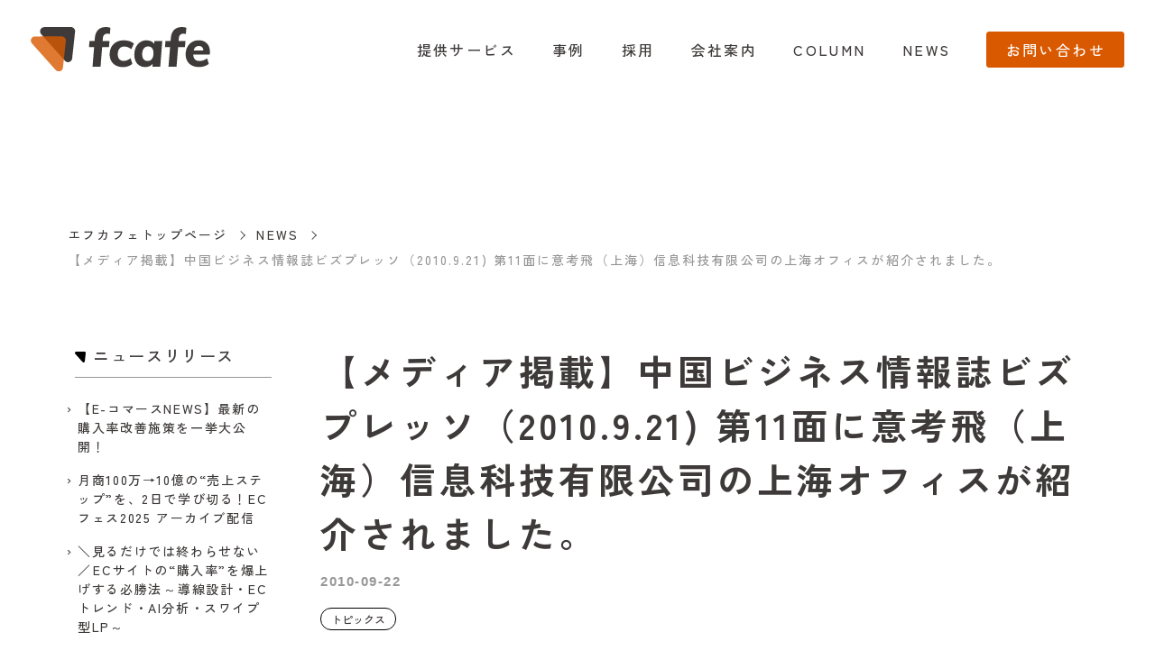

--- FILE ---
content_type: text/html
request_url: https://www.fcafe.com/news/20100922
body_size: 4250
content:
<!DOCTYPE html><html lang="ja" prefix="og: http://ogp.me/ns#"><head>
	<meta charset="UTF-8">
	<meta name="viewport" content="width=device-width,initial-scale=1">
	<!--<link href="//netdna.bootstrapcdn.com/font-awesome/4.7.0/css/font-awesome.min.css" rel="stylesheet">-->
	<title>ニュース - 【メディア掲載】中国ビジネス情報誌ビズプレッソ（2010.9.21) 第11面に意考飛（上海）信息科技有限公司の上海オフィスが紹介されました。</title>
	<meta name="robots" content="max-image-preview:large">

	<!-- CSS/JS -->
	<link rel="preconnect" href="https://fonts.googleapis.com">
	<link href="https://fonts.googleapis.com/css2?family=Lato&amp;family=Zen+Kaku+Gothic+New:wght@500;900&amp;display=swap" rel="stylesheet">
	<link href="https://fonts.googleapis.com/css2?family=Lato&amp;family=Mulish:wght@800&amp;family=Zen+Kaku+Gothic+New:wght@500;900&amp;display=swap" rel="stylesheet">
    <link rel="stylesheet" href="https://use.typekit.net/ycz1ska.css">
    <link rel="stylesheet" href="/assets/css/style.css">
    <link rel="stylesheet" href="/assets/css/nan0.css">
    <link rel="stylesheet" href="/assets/css/slick.css">
    <script src="/assets/js/jquery-3.1.1.min.js"></script>
    <script src="/assets/js/iscroll.js"></script>
    <script src="/assets/js/slick.min.js"></script>
    <script src="/assets/js/common.js"></script>

<meta property="og:title" content="日本、中国のECサイトコンサルティング、運営代行ならエフカフェ">
<meta property="og:type" content="website">
<meta property="og:url" content="https://www.fcafe.com/">
<meta property="og:image" content="https://fcafe.com/assets/img/common/logo.svg">
<meta property="og:description" content="日本国内EC（自社EC/楽天市場/Yahoo!ショッピング/Amazon）、中国向けEC（天猫国際/Tmallグローバル/Tmall国際/ティーモールグローバル）をはじめとした越境EC、ネット通販の運営代行サービスを提供するエフカフェ">
<script type="application/ld+json">{
  "@context": "http://fcafe.com",
  "@type": "website",
  "headline": "日本、中国のECサイトコンサルティング、運営代行ならエフカフェ",
  "image": [
    "https://www.fcafe.com/assets/img/common/logo.svg"
  ],
  "author": {
    "@type": "Person",
    "name": "Your Name"
  },
  "datePublished": "2023-11-08T08:00:00+00:00"
}</script><meta name="description" content="日本国内EC（自社EC/楽天市場/Yahoo!ショッピング/Amazon）、中国向けEC（天猫国際/Tmallグローバル/Tmall国際/ティーモールグローバル）をはじめとした越境EC、ネット通販の運営代行サービスを提供するエフカフェ">

<!-- Google Tag Manager -->
<script>(function(w,d,s,l,i){w[l]=w[l]||[];w[l].push({'gtm.start':new Date().getTime(),event:'gtm.js'});var f=d.getElementsByTagName(s)[0],j=d.createElement(s),dl=l!='dataLayer'?'&l='+l:'';j.async=true;j.src='https://www.googletagmanager.com/gtm.js?id='+i+dl;f.parentNode.insertBefore(j,f);})(window,document,'script','dataLayer','GTM-TNK6GBD');</script>
<!-- End Google Tag Manager -->

<!-- Google Tag Manager -->
<script>(function(w,d,s,l,i){w[l]=w[l]||[];w[l].push({'gtm.start':new Date().getTime(),event:'gtm.js'});var f=d.getElementsByTagName(s)[0],j=d.createElement(s),dl=l!='dataLayer'?'&l='+l:'';j.async=true;j.src='https://www.googletagmanager.com/gtm.js?id='+i+dl;f.parentNode.insertBefore(j,f);})(window,document,'script','dataLayer','GTM-KQ7FNCGP');</script>
<!-- End Google Tag Manager -->

<!-- Google Tag Manager -->
<script>(function(w,d,s,l,i){w[l]=w[l]||[];w[l].push({'gtm.start':new Date().getTime(),event:'gtm.js'});var f=d.getElementsByTagName(s)[0],j=d.createElement(s),dl=l!='dataLayer'?'&l='+l:'';j.async=true;j.src='https://www.googletagmanager.com/gtm.js?id='+i+dl;f.parentNode.insertBefore(j,f);})(window,document,'script','dataLayer','GTM-MWGRB9D4');</script>
<!-- End Google Tag Manager -->
</head>

<body>
	<div class="l-contents">
<header class="l-header">
    <div class="l-header__inner">
        <div class="l-header__in">
            <div class="l-header__logo">
                <a href="/">
                    <img src="/assets/img/common/logo.svg" alt="日本、中国のECサイトコンサルティング、運営代行ならエフカフェ" width="199" class="c-logo" loading="lazy">
                </a>
            </div>
        </div>
        <div class="p-header-menu_btn u-sp-h">
            <span></span>
            <span></span>
        </div>
        <div class="l-header-menu__content">
            <div class="l-header__list">
                <nav id="js-header__nav" class="l-header__nav">
                    <ul id="js-global-nav" class="p-global-nav__list">
                        <li class="p-global-nav__item menu-has-child"><a href="#">提供サービス</a>
                            <ul class="menu-child">
                                <li><a href="/services/ec-consulting">EC CONSULTING</a></li>
                                <li><a href="/services/crew">CREW<span>（制作サブスク）</span></a></li>
                                <li><a href="/services/cx-navigate">CX Navigate</a></li>
                                <li><a href="/services/ec-china">越境EC</a></li>
                                <li><a href="https://lpcats.com/">LPcats</a></li>
                                <li><a href="/services/efocats">EFOcats</a></li>
                                <li><a href="https://www.future-shop.jp/tieup/problem/sales/giftimize/">giftimize</a></li>
                                <li><a href="/services/tateuri">TATEURI</a></li>
                            </ul>
                        </li>
                        <li class="p-global-nav__item "><a href="/works/">事例</a></li>
                        <li class="p-global-nav__item "><a href="/recruitment/">採用</a></li>
                        <li class="p-global-nav__item "><a href="/company/">会社案内</a></li>
                        <li class="p-global-nav__item "><a href="/column/">COLUMN</a></li>
                        <li class="p-global-nav__item "><a href="/news/">NEWS</a></li>
                    </ul>
                </nav>
                <ul class="p-header-sns p-sns__list u-sp-h">
                    <li class="p-sns__item"><a class="p-sns__link" href="https://www.facebook.com/fcafe.official" target="_blank" rel="noopener">
                            <svg viewBox="0 0 12 23" class="p-sns__icon">
                                <use xlink:href="/assets/img/common/ico-sns-fb.svg#fb"></use>
                            </svg>
                        </a>
                    </li>
                    <li class="p-sns__item"><a class="p-sns__link" href="https://www.instagram.com/fcafe_recruit/" target="_blank" rel="noopener">
                            <svg viewBox="0 0 24 23" class="p-sns__icon">
                                <use xlink:href="/assets/img/common/ico-sns-insta.svg#insta"></use>
                            </svg>
                        </a>
                    </li>
                    <li class="p-sns__item"><a class="p-sns__link" href="https://www.tiktok.com/@fcafe_recruit" target="_blank" rel="noopener">
                            <svg viewBox="0 0 21 23" class="p-sns__icon">
                                <use xlink:href="/assets/img/common/ico-sns-tiktok.svg#tiktok"></use>
                            </svg>
                        </a>
                    </li>
                    <li class="p-sns__item"><a class="p-sns__link" href="https://twitter.com/www_fcafe_com" target="_blank" rel="noopener">
                            <svg viewBox="0 0 22 23" class="p-sns__icon">
                                <use xlink:href="/assets/img/common/ico-sns-tw.svg#twitter"></use>
                            </svg>
                        </a>
                    </li>
                </ul>
                <div class="l-header__btn">
                    <!-- <a href="" class="p-global-nav__btn gnav-btn_bl">資料請求</a>-->
                    <a href="/contact/" class="p-global-nav__btn gnav-btn_o">お問い合わせ</a>
                </div>
                <p class="p-header__link u-sp-h"><a href="/privacypolicy/">プライバシーポリシー</a></p>
            </div>
        </div>
    </div>
</header>

	<main class="l-main">
		<div class="l-post-content">
			<div class="c-breadcrumbs l-inner u-pc">
				<ul class="c-breadcrumbs__list">
					<li><a href="/">エフカフェトップページ</a></li>
					<li><a href="/news">NEWS</a></li>
					<li>【メディア掲載】中国ビジネス情報誌ビズプレッソ（2010.9.21) 第11面に意考飛（上海）信息科技有限公司の上海オフィスが紹介されました。</li>
				</ul>
			</div>

			<!--.l-article-wrap-->
			<div class="l-post l-article-wrap l-inner">
				<!--.l-side-menu-->
				<div class="l-column-left l-side-menu u-pc">
					<div class="p-cate__box">
                        <h2 class="p-cate__title">
                            <svg viewBox="0 0 28 28" class="icon-side-h"><use xlink:href="../assets/img/common/ico-triangle.svg#mark"></use></svg>ニュースリリース</h2>
                        <ul class="p-cate__list">
                            
                            <li class="p-cate__item"><a href="/news/20260115-seminer">【E-コマースNEWS】最新の購入率改善施策を一挙大公開！</a></li>
                            
                            <li class="p-cate__item"><a href="/news/20251226-seminer">月商100万→10億の“売上ステップ”を、2日で学び切る！ECフェス2025 アーカイブ配信</a></li>
                            
                            <li class="p-cate__item"><a href="/news/20251216-2-seminer">＼見るだけでは終わらせない／ ECサイトの“購入率”を爆上げする必勝法 ～導線設計・ECトレンド・AI分析・スワイプ型LP～</a></li>
                            
                        </ul>
                    </div>
                    <div class="p-cate__box">
                        <h2 class="p-cate__title">
                            <svg viewBox="0 0 28 28" class="icon-side-h"><use xlink:href="../assets/img/common/ico-triangle.svg#mark"></use></svg>イベント・セミナー</h2>
                        <ul class="p-cate__list">
                            
                            <li class="p-cate__item"><a href="/news/20251224-seminer">【無料オンラインセミナー】越境EC最大のチャンス！「 最新トレンド・ノウハウ・事例紹介」12月24日開催</a></li>
                            
                            <li class="p-cate__item"><a href="/news/20250523-seminer">【大学広報の最前線】デジタル時代の大学広報戦略を学ぶセミナー開催決定＜5月23日(金)16:00〜、6月13日(金)12:00〜＞</a></li>
                            
                            <li class="p-cate__item"><a href="/news/20250312-hiyoko">国内最大規模のD2Cイベント『第16回 ひよこの会』にエフカフェが登壇します</a></li>
                            
                        </ul>
                    </div>
                    <div class="p-cate__box">
                        <h2 class="p-cate__title">
                            <svg viewBox="0 0 28 28" class="icon-side-h"><use xlink:href="../assets/img/common/ico-triangle.svg#mark"></use></svg>トピックス</h2>
                        <ul class="p-cate__list">
                            
                            <li class="p-cate__item"><a href="/news/20251211">年末年始の休業日について</a></li>
                            
                            <li class="p-cate__item"><a href="/news/20241126-topics">サイト掲載のお知らせ</a></li>
                            
                            <li class="p-cate__item"><a href="/news/20241118-lpcats">日経MJに「LPcats」が掲載されました</a></li>
                            
                        </ul>
                    </div>
				</div>
				<!--/.l-side-menu-->

				<!--.l-main-block-->
				<article class="l-post l-main-block">
					<div class="p-post__header">
						<h1 class="p-post__title">【メディア掲載】中国ビジネス情報誌ビズプレッソ（2010.9.21) 第11面に意考飛（上海）信息科技有限公司の上海オフィスが紹介されました。</h1>
						<time class="p-post__date">2010-09-22</time>
						<ul class="p-post-tag__list">
							<li class="p-post-tag__item"><a href="" class="c-tag">トピックス</a></li>
						</ul>
					</div>
					<div class="p-post-body">
						<div class="p-entry__body">
<p>中国ビジネス情報誌ビズプレッソ（2010.9.21) 第11面に意考飛（上海）信息科技有限公司の上海オフィスが紹介されました。■株式会社エフカフェ 会社概要<br>
・会社名：株式会社エフカフェ<br>
・代表者名：代表取締役社長 江上 周平（えがみ しゅうへい）<br>
・設立：2003年11月<br>
・本社：大阪市淀川区西中島5丁目14番22号 リクルート新大阪ビル8F<br>
・東京オフィス：東京都渋谷区渋谷3-5-16 渋谷三丁目スクエアビル2F<br>
・上海本社 ［意考飛（上海）信息科技有限公司］：<br>
上海市長寧区茅台路553号上服創意園708室（×水城路）<br>
・事業内容：日本、および中国におけるECサイトの運用代行、ECサイトの運用コンサルティング<br>
・URL：<a href="https://www.fcafe.com/">https://www.fcafe.com/</a></p>
<p>※本リリースに記載の事項は発表日時点での最新情報となります。<br>
※各社の社名、製品名、サービス名は各社の商標または登録商標です。</p>
</div>
					</div>
					<p class="p-post__btn"><a href="/news" class="c-link">NEWS一覧へ<span class="c-btn-arw"></span></a></p>
				</article>
				<!--/.l-post-->
			</div>
			<!--/.l-post-content-->
		</div>
		<!--/.l-article-wrap-->

		<div class="l-sec-contact">
			<div class="l-inner">
				<div class="l-sec-contact__block">
					<div class="l-sec-contact__box-l">
						<div class="p-sec-contact__img"><img src="/assets/img/icon-contact.png" alt=""></div>
						<h2 class="p-sec-contact__title">お問い合せ・ご相談</h2>
						<p class="p-sec-contact__txt">エフカフェのサービスに関する<br>お問い合わせやご相談はこちらから。</p>
						<div class="p-sec-contact__btn"><a href="/contact/" class="c-btn c-btn-black"><span class="c-btn-bg">お問い合わせ</span><span class="c-btn-arw"></span></a></div>
					</div>
					<div class="l-sec-contact__box-r">
						<div class="p-sec-contact__img"><img src="/assets/img/icon-document.png" alt="" loading="lazy"></div>
						<h2 class="p-sec-contact__title">採用情報</h2>
						<p class="p-sec-contact__txt">募集職種・募集要項等<br>採用の情報はこちらから。</p>
						<div class="p-sec-contact__btn"><a href="/recruitment/" class="c-btn c-btn-black"><span class="c-btn-bg">採用情報はこちら</span><span class="c-btn-arw"></span></a></div>
					</div>
				</div>
			</div>
		</div>
	</main>

<footer class="l-footer">
    <div class="l-footer__inner l-inner">
        <div class="l-footer__logo c-logo">
            <a href="/">
                <img src="/assets/img/common/logo.svg" alt="日本、中国のECサイトコンサルティング、運営代行ならエフカフェ" width="199" loading="lazy">
            </a>
        </div>
        <div class="l-footer__nav">
            <div class="l-footer__block-l">
                <div class="p-footer-nav">
                    <div class="p-footer-nav__ttl"><a href="/services/" class="f-gray">提供サービス</a></div>
                    <ul class="p-footer-nav__list">
                        <li><a href="/services/ec-consulting">EC CONSULTING</a></li>
                        <li><a href="/services/crew">CREW<span>（制作サブスク）</span></a></li>
                        <li><a href="/services/cx-navigate">CX Navigate</a></li>
                        <li><a href="/services/ec-china">越境EC</a></li>
                        <li><a href="https://lpcats.com/">LPcats</a></li>
                        <li><a href="/services/efocats">EFOcats</a></li>
                        <li><a href="https://www.future-shop.jp/tieup/problem/sales/giftimize/">giftimize</a></li>
                        <li><a href="/services/tateuri">TATEURI</a></li>
                    </ul>
                </div>
            </div>
            <div class="p-footer__block-r">
                <ul class="p-footer-nav p-footer-nav__list">
                    <li><a href="/works/">事例</a></li>
                    <li><a href="/recruitment/">採用</a></li>
                    <li><a href="/company/">会社案内</a></li>
                    <li><a href="/list/">COLUMN</a></li>
                    <li><a href="/news/">NEWS</a></li>
                    <li><a href="/privacypolicy/">プライバシーポリシー</a></li>
                </ul>
                <ul class="p-footer-sns p-sns_list">
                    <li class="p-sns__item"><a class="p-sns__link" href="https://www.facebook.com/fcafe.official" target="_blank" rel="noopener" aria-label="facebook">
                            <svg viewBox="0 0 12 23" class="p-sns__icon">
                                <use xlink:href="/assets/img/common/ico-sns-fb.svg#fb"></use>
                            </svg>
                        </a>
                    </li>
                    <li class="p-sns__item"><a class="p-sns__link" href="https://www.instagram.com/fcafe_recruit/" target="_blank" rel="noopener" aria-label="instagram">
                            <svg viewBox="0 0 24 23" class="p-sns__icon">
                                <use xlink:href="/assets/img/common/ico-sns-insta.svg#insta"></use>
                            </svg>
                        </a>
                    </li>
                    <li class="p-sns__item"><a class="p-sns__link" href="https://www.tiktok.com/@fcafe_recruit" target="_blank" rel="noopener" aria-label="tiktok">
                            <svg viewBox="0 0 21 23" class="p-sns__icon">
                                <use xlink:href="/assets/img/common/ico-sns-tiktok.svg#tiktok"></use>
                            </svg>
                        </a>
                    </li>
                    <li class="p-sns__item"><a class="p-sns__link" href="https://twitter.com/www_fcafe_com" target="_blank" rel="noopener" aria-label="twitter">
                            <svg viewBox="0 0 22 23" class="p-sns__icon">
                                <use xlink:href="/assets/img/common/ico-sns-tw.svg#twitter"></use>
                            </svg>
                        </a>
                    </li>
                </ul>
            </div>
        </div>
        <!--/l-footer__nav-->
        <p class="p-pagetop_btn js-pagetop"><img src="/assets/img/common/pagetop.png" alt="pagetop" loading="lazy"></p>
    </div>
    <div class="l-footer__copyright">Copyright © fcafe, Inc. All Rights Reserved.</div>
</footer>
<script src="/assets/js/jquery-3.1.1.min.js" defer=""></script>
<script src="/assets/js/iscroll.js" defer=""></script>
<script src="/assets/js/slick.min.js" defer=""></script>
<script src="/assets/js/common.js" defer=""></script>
    </div>



<!-- Google Tag Manager (noscript) -->
<noscript><iframe src="https://www.googletagmanager.com/ns.html?id=GTM-TNK6GBD" height="0" width="0" style="display:none;visibility:hidden"></iframe></noscript>
<!-- End Google Tag Manager (noscript) -->

<!-- Google Tag Manager (noscript) -->
<noscript><iframe src="https://www.googletagmanager.com/ns.html?id=GTM-KQ7FNCGP" height="0" width="0" style="display:none;visibility:hidden"></iframe></noscript>
<!-- End Google Tag Manager (noscript) -->

<!-- Google Tag Manager (noscript) -->
<noscript><iframe src="https://www.googletagmanager.com/ns.html?id=GTM-MWGRB9D4" height="0" width="0" style="display:none;visibility:hidden"></iframe></noscript>
<!-- End Google Tag Manager (noscript) -->
</body></html>

--- FILE ---
content_type: text/css
request_url: https://www.fcafe.com/assets/css/style.css
body_size: 13267
content:
@charset "UTF-8";
html {
  font-size: 62.5%;
}

body {
  font-size: 14px;
  font-size: 3.73333vw;
  -webkit-font-smoothing: antialiased;
  -webkit-text-size-adjust: 100%;
  -moz-text-size-adjust: 100%;
  -ms-text-size-adjust: 100%;
  text-size-adjust: 100%;
  background-color: #fff;
  color: #3D3A39;
  font-family: "Zen Kaku Gothic New", YuGothic, "游ゴシック", Hiragino Kaku Gothic ProN, "ヒラギノ角ゴ ProN", Meiryo, sans-serif;
  font-weight: 500;
  width: 100%;
}

@media screen and (min-width: 768px) {
  body {
    min-width: 1180px;
    font-size: 1.6rem;
  }
}

body,
div,
dl,
dt,
dd,
ul,
ol,
li,
h1,
h2,
h3,
h4,
h5,
h6,
pre,
form,
fieldset,
input,
textarea,
p,
blockquote,
figure,
hr {
  padding: 0;
  margin: 0;
}

hr {
  border: 0;
}

* {
  box-sizing: border-box;
}

h1,
h2,
h3,
h4,
h5,
h6 {
  font-size: 100%;
  font-weight: 500;
}

img {
  vertical-align: bottom;
  width: 100%;
  height: auto;
}

.u-img-auto {
  width: auto;
  height: auto;
}

fieldset,
img,
a img {
  border: 0;
}

a img,
a svg {
  transition: all 0.1s linear;
}

a img:hover,
a svg:hover {
  opacity: 0.5;
}

a {
  text-decoration: none;
  color: #3D3A39;
}

a:hover {
  color: #D95900;
}

address,
caption,
cite,
code,
dfn,
em,
th,
var {
  font-weight: normal;
  font-style: normal;
}

ol,
ul {
  list-style: none;
}

table {
  border-collapse: collapse;
}

caption,
th {
  text-align: left;
}

q:before,
q:after {
  content: "";
}

abbr,
acronym {
  border: 0;
}

strong,
.txt-bo {
  font-weight: bold !important;
}

.u-pc {
  display: block !important;
}

.u-sp {
  display: none !important;
}

.clearfix:after {
  content: "";
  clear: both;
  display: block;
}

.mt-0 {
  margin-top: 0 !important;
}

.mb-0 {
  margin-bottom: 0 !important;
}

@media screen and (max-width: 767px) {
  .u-pc {
    display: none !important;
  }
  .u-sp {
    display: block !important;
  }
  .u-img-auto {
    width: 100%;
  }
}

hr {
  margin: 0;
}

@media screen and (min-width: 1280px) {
  .u-pc-h {
    display: block !important;
  }
  .u-sp-h {
    display: none !important;
  }
}

@media screen and (max-width: 1279px) {
  .u-pc-h {
    display: none !important;
  }
  .u-sp-h {
    display: block !important;
  }
}

@media only screen and (min-width: 813px) {
  img {
    image-rendering: -webkit-optimize-contrast;
  }
}

@font-face {
  font-display: swap;
  font-family: 'Zen Kaku Gothic New';
  font-style: normal;
  font-weight: 400;
  src: url("../fonts/ZenKakuGothicNew-Regular.woff2") format("woff2");
}

@font-face {
  font-display: swap;
  font-family: 'Zen Kaku Gothic New';
  font-style: normal;
  font-weight: 500;
  src: url("../fonts/ZenKakuGothicNew-Medium.woff2") format("woff2");
}

@font-face {
  font-display: swap;
  font-family: 'Zen Kaku Gothic New';
  font-style: normal;
  font-weight: 700;
  src: url("../fonts/ZenKakuGothicNew-Bold.woff2") format("woff2");
}

@font-face {
  font-display: swap;
  font-family: 'Zen Kaku Gothic New';
  font-style: normal;
  font-weight: 900;
  src: url("../fonts/ZenKakuGothicNew-Black.woff2") format("woff2");
}

@font-face {
  font-display: swap;
  font-family: 'Mulish';
  font-style: normal;
  font-weight: 800;
  src: url("../fonts/Mulish-ExtraBold.woff2") format("woff2");
}

.l-contents {
  width: 100%;
  overflow: hidden;
}

.l-inner {
  position: relative;
  width: 100%;
  padding: 0 5.33333%;
}

@media screen and (min-width: 768px) {
  .l-contents {
    overflow: auto;
  }
  .l-main {
    width: 100%;
    overflow: hidden;
  }
  .l-inner {
    max-width: 1500px;
    width: 88.23529%;
    margin: 0 auto;
    padding: 0;
  }
}

@media screen and (max-width: 1279px) {
  .l-main {
    padding-top: 60px;
  }
}

@media screen and (min-width: 1280px) {
  .l-main {
    padding-top: 110px;
  }
}

.c-num {
  font-family: "DIN 2014", sans-serif;
  font-weight: 700;
  letter-spacing: 0.1em;
}

.c-en {
  font-family: "Mulish", sans-serif;
  font-weight: 800;
}

.txt-or {
  color: #D95900;
}

.txt-gray {
  color: #979797;
}

.c-txt {
  font-size: 1.6rem;
  line-height: 1.5;
}

.f-gray {
  color: #979797;
}

@media screen and (max-width: 767px) {
  .c-txt {
    font-size: 14px;
    font-size: 3.73333vw;
  }
}

.c-txt-link, .c-txt-link a {
  color: #979797;
  text-decoration: underline;
}

.c-txt-link:hover, .c-txt-link a:hover {
  color: #D95900;
}

.c-btn {
  position: relative;
  display: inline-block;
  width: 100%;
  padding: 13px 30px;
  font-size: 16px;
  font-size: 4.26667vw;
  text-align: center;
  line-height: 2;
  letter-spacing: 0.1em;
  border: 1px solid #3D3A39;
  border-radius: 5px;
}

.c-btn::before {
  content: "";
  position: absolute;
  top: 0;
  left: 0;
  z-index: 2;
  width: 100%;
  height: 100%;
}

.c-btn-black {
  color: #fff;
  background-color: #3D3A39;
}

.c-btn-white {
  color: #3D3A39;
  background-color: #fff;
}

.c-btn-white-line {
  color: #fff;
  border: 1px solid #fff;
}

.c-btn-arw {
  position: absolute;
  top: 50%;
  z-index: 10;
}

.c-btn-arw::before, .c-btn-arw::after {
  content: "";
  position: absolute;
  top: 50%;
}

.c-btn-arw::before {
  width: 15px;
  height: 15px;
  right: 0;
  /*margin-top: -10px;*/
  background: #fff;
  border: solid 1px #3D3A39;
  border-radius: 50%;
  transform: translateY(-50%);
}

.c-btn-arw::after {
  width: 3px;
  height: 3px;
  right: 8px;
  margin-top: -1px;
  border-top: solid 2px #3D3A39;
  border-right: solid 2px #3D3A39;
  transform: rotate(45deg) translateY(-50%);
}

.c-btn .c-btn-arw {
  right: 15px;
}

.c-btn-white-line .c-btn-arw::before {
  background: none;
  border-color: #fff;
}

.c-btn-white-line .c-btn-arw::after {
  border-color: #fff;
}

.c-link .c-btn-arw {
  right: -24px;
  margin-top: -4px;
}

.c-link {
  position: relative;
  font-size: 16px;
  font-size: 4.26667vw;
  line-height: 1.8;
  letter-spacing: 0.15em;
  padding-bottom: 8px;
  display: inline-block;
}

.c-link:hover {
  color: #3D3A39;
}

.c-link::after {
  content: "";
  position: absolute;
  bottom: 0;
  left: 0;
  width: calc(100% + 24px);
  height: 1px;
  background-color: #3D3A39;
}

.ico-back::before {
  content: "";
  position: absolute;
  top: 3px;
  right: -26px;
  width: 21px;
  height: 21px;
  background: url(/assets/img/icon-back.webp) right center no-repeat;
  background-size: contain;
}

.c-tag {
  display: inline-block;
  padding: 3px 11px;
  font-size: 12px;
  font-size: 3.2vw;
  text-align: center;
  border: 1px solid #000;
  border-radius: 50px;
  background: #fff;
}

.c-tag.is-current {
  color: #fff;
  background-color: #3D3A39;
}

.c-tag_list {
  display: flex;
  flex-wrap: wrap;
}

.c-tag_list li {
  margin-right: 5px;
}

@media screen and (min-width: 768px) {
  .c-btn {
    width: auto;
    padding: 16px 60px;
    font-size: 1.8rem;
    text-align: center;
    overflow: hidden;
  }
  .c-btn::before {
    transition: all 0.25s ease-in-out;
    transform: scale(0, 1);
    transform-origin: left top;
  }
  .c-btn:hover::before {
    transform: scale(1, 1);
    transform-origin: left top;
  }
  .c-btn .c-btn-bg {
    position: relative;
    z-index: 3;
  }
  .c-btn-black::before {
    background-color: #fff;
  }
  .c-btn-black:hover .c-btn-bg {
    color: #3D3A39;
  }
  .c-btn-white::before {
    background-color: #3D3A39;
  }
  .c-btn-white:hover .c-btn-bg {
    color: #fff;
  }
  .c-btn-white-line {
    color: #fff;
    border: 1px solid #fff;
  }
  .c-btn-white-line::before {
    background-color: #fff;
    opacity: 0.25;
  }
  .c-btn-white-line:hover {
    color: #fff;
  }
  .c-btn-white-line:hover .c-btn-bg {
    color: #fff;
  }
  .c-btn-arw::before {
    width: 21px;
    height: 21px;
  }
  .c-btn-arw::after {
    width: 6px;
    height: 6px;
    right: 11px;
    margin-top: -1px;
  }
  .c-btn .c-btn-arw {
    right: 20px;
  }
  .c-link .c-btn-arw {
    right: -30px;
  }
  .c-link {
    font-size: 2.2rem;
  }
  .c-link::after {
    width: calc(100% + 30px);
    transition: all 0.3s;
    transform: scale(0, 1);
    transform-origin: left top;
  }
  .c-link:hover::after {
    transform: scale(1, 1);
  }
  .c-tag {
    font-size: 12px;
    transition: all 0.25s ease-in-out;
  }
  .c-tag:hover {
    color: #fff;
    background-color: #3D3A39;
  }
  .c-tag.c-tag-l {
    padding: 5px 14px;
    font-size: 1.6rem;
  }
  .c-tag_list {
    margin: 22px -5px 0 -5px;
  }
  .c-tag_list li {
    margin: 0 10px 0 0;
  }
}

@media screen and (min-width: 991px) {
  .c-btn {
    min-width: 360px;
  }
}

.p-pagetop_btn {
  position: absolute;
  bottom: 40px;
  right: 4%;
  width: 34px;
  height: 65px;
  cursor: pointer;
}

@media screen and (min-width: 768px) {
  .p-pagetop_btn {
    position: fixed;
    bottom: 90px;
    right: 2%;
  }
}

.c-breadcrumbs {
  padding-top: 88px;
}

.c-breadcrumbs__list {
  font-size: 1.4rem;
  letter-spacing: 0.15em;
  line-height: 2;
  display: flex;
  align-items: center;
  flex-wrap: wrap;
}

.c-breadcrumbs__list li {
  position: relative;
}

.c-breadcrumbs__list li:last-child {
  color: #979797;
}

.c-breadcrumbs__list li:not(:last-child) {
  padding-right: 14px;
  margin-right: 18px;
}

.c-breadcrumbs__list li:not(:last-child)::after {
  content: "";
  display: block;
  position: absolute;
  top: 50%;
  left: 0;
  border-top: 1px solid #3D3A39;
  border-right: 1px solid #3D3A39;
  transform: rotate(45deg) translate(-50%);
  left: 100%;
  width: 6px;
  height: 6px;
}

.p-sns_list {
  display: flex;
}

.p-sns__item {
  display: inline-block;
}

.p-sns__item:not(:last-child) {
  margin-right: 30px;
}

.p-sns__icon {
  width: auto;
  height: 22px;
}

@media screen and (min-width: 768px) {
  .p-sns__icon {
    height: 28px;
  }
}

.p-page-header {
  padding-top: 40px;
}

.p-page-header__heading .p-heading_sub {
  display: block;
  color: #D95900;
  font-size: 16px;
  font-size: 4.26667vw;
  font-weight: 700;
  line-height: 1;
  letter-spacing: 0.2em;
}

.p-page-header__heading .p-heading_ttl {
  display: block;
  font-size: 45px;
  font-size: 12vw;
  font-weight: 900;
  line-height: 1.4;
  letter-spacing: 0.15em;
}

.p-page-header__lead {
  font-size: 14px;
  font-size: 3.73333vw;
  line-height: 1.8;
}

.c-heading-h2 {
  font-size: 2.6rem;
  font-weight: 700;
  line-height: 2;
  letter: 0.15em;
}

.p-sec-heading_line {
  text-align: center;
}

.p-sec-heading_line span {
  display: block;
}

.p-sec-heading_line__sub {
  color: #D95900;
  font-size: 16px;
  font-size: 4.26667vw;
  font-weight: 700;
  line-height: 1;
  letter-spacing: 0.2em;
}

.p-sec-heading_line__ttl {
  font-size: 34px;
  font-size: 9.06667vw;
  font-weight: 700;
  line-height: 1.8;
  letter-spacing: 0.2em;
}

@media screen and (min-width: 768px) {
  .p-page-header {
    padding-top: 60px;
  }
  .p-page-header__heading .p-heading_sub {
    font-size: 2.6rem;
    letter-spacing: 0.15em;
  }
  .p-page-header__heading .p-heading_ttl {
    margin-top: 15px;
    font-size: 7rem;
    letter-spacing: 0.15em;
  }
  .p-page-header__lead {
    margin-top: 23px;
    font-size: 1.8rem;
    line-height: 2;
  }
  .p-sec-heading_line {
    border-bottom: 2px solid #000;
    text-align: left;
  }
  .p-sec-heading_line__sub {
    font-size: 2.6rem;
    font-weight: 900;
    letter-spacing: 0.11em;
  }
  .p-sec-heading_line__ttl {
    margin-bottom: 10px;
    font-size: 7rem;
    font-weight: 700;
    line-height: 1.8;
    letter-spacing: 0.2em;
  }
}

@media screen and (min-width: 1280px) {
  .l-header {
    width: 100%;
    position: fixed;
    background-color: #fff;
    z-index: 50;
  }
  .l-header__inner {
    display: flex;
    justify-content: space-between;
    align-items: center;
    width: 94.73684%;
    height: 109px;
    margin-left: auto;
    margin-right: auto;
    font-size: 1.6rem;
    letter-spacing: 0.15em;
  }
  .l-header__logo {
    width: 199px;
  }
  .l-header__logo a img {
    opacity: 1;
  }
  .l-header__list {
    display: flex;
    align-items: center;
  }
  .l-header__btn {
    display: flex;
  }
  .l-header__btn a + a {
    margin-left: 21px;
  }
  .p-global-nav__list {
    display: flex;
    justify-content: flex-end;
  }
  .p-global-nav__list > li {
    margin-right: 40px;
  }
  .p-global-nav__list > li:hover {
    color: #D95900;
  }
  .p-global-nav__list > li.is-current > a {
    color: #D95900;
  }
}

@media screen and (min-width: 1279px) {
  .p-global-nav__list > a {
    display: block;
    transition: all 0.25s;
  }
  .p-global-nav__list li {
    position: relative;
  }
  .p-global-nav__list li:hover .menu-child, .p-global-nav__list li:active .menu-child {
    top: 23px;
    visibility: visible;
    opacity: 1;
  }
  .p-global-nav__list .menu-child {
    position: absolute;
    left: 0;
    top: 23px;
    width: 240px;
    padding: 40px 0 8px 24px;
    background: #fff;
    box-shadow: 0px 4px 4px 0px rgba(0, 0, 0, 0.05);
    z-index: 1;
    visibility: hidden;
    opacity: 0;
    transition: all 0.25s linear;
  }
  .p-global-nav__list .menu-child li a {
    display: block;
    padding: 16px 0;
  }
  nav li.menu-has-child ul {
    /*絶対配置で位置を指定*/
    /*形状を指定*/
    /*はじめは非表示*/
    /*アニメーション設定*/
  }
  /*hoverしたら表示*/
  nav li.menu-has-child:hover > ul
nav li.menu-has-child:active > ul {
    display: block;
    top: 23px;
    opacity: 1;
  }
}

.p-global-nav__btn {
  display: flex;
  justify-content: center;
  align-items: center;
  width: 100%;
  height: 60px;
  margin-top: 37px;
  font-size: 1.6rem;
  letter-spacing: 0.15em;
  border-radius: 3px;
}

.p-global-nav__btn.gnav-btn_bl {
  border: 1px solid #3D3A39;
  background-color: #fff;
}

.p-global-nav__btn.gnav-btn_o {
  margin-top: 17px;
  color: #fff;
  border: 1px solid #D95900;
  background-color: #D95900;
}

.p-header__link {
  margin-top: 14px;
  font-size: 12px;
  text-align: center;
  letter-spacing: 0.2em;
}

@media screen and (min-width: 1280px) {
  .p-global-nav__btn {
    width: 153px;
    height: 40px;
    margin-top: 0;
    transition: all 0.25s ease-in-out;
  }
  .p-global-nav__btn.gnav-btn_bl:hover {
    color: #fff;
    background-color: #3D3A39;
  }
  .p-global-nav__btn.gnav-btn_o {
    margin-top: 0;
  }
  .p-global-nav__btn.gnav-btn_o:hover {
    color: #D95900;
    background-color: #fff;
  }
}

.p-header-sns {
  margin-top: 40px;
}

@media screen and (min-width: 768px) {
  .p-header-sns {
    margin-top: 50px;
  }
}

@media screen and (max-width: 1279px) {
  .p-global-nav__list {
    font-size: 2rem;
    font-weight: 700;
    line-height: 2;
    letter-spacing: 0.2em;
  }
  .p-global-nav__list span {
    font-size: 1.4rem;
  }
  .p-global-nav__list .menu-has-child > a {
    color: #979797;
    font-size: 1.6rem;
  }
  .p-global-nav__item:nth-child(2) {
    margin-top: 40px;
  }
  /* drawer-btn */
  .l-header {
    position: relative;
    background-color: #fff;
    z-index: 50;
  }
  .l-header__in {
    position: fixed;
    padding-top: 15px;
    padding-left: 15px;
    width: 100%;
    height: 60px;
    background-color: #fff;
    z-index: 85;
  }
  .is-open .l-header__in {
    position: fixed;
  }
  .l-header__logo {
    width: 119px;
  }
  .l-header__list {
    height: 100%;
    overflow-y: scroll;
    padding-top: 5px;
    padding-left: 12.8%;
    padding-right: 12.8%;
    margin-bottom: 20px;
  }
  /* nav-area */
  .l-header-menu__content {
    width: 100%;
    height: 100%;
    position: fixed;
    top: -100%;
    left: 0;
    padding-bottom: 80px;
    z-index: 80;
    background-color: #fff;
    transition: 0.7s cubic-bezier(0.31, -0.01, 0.18, 0.97);
    opacity: 0.5;
  }
  .is-open .l-header-menu__content {
    top: 60px;
    opacity: 1;
  }
  /* menu_btn */
  .p-header-menu_btn {
    position: fixed;
    top: 0;
    right: 0;
    z-index: 90;
    height: 60px;
    width: 60px;
    display: flex;
    justify-content: center;
    align-items: center;
    background: #fff;
    cursor: pointer;
    transition: all 0.1s;
  }
  .is-open .p-header-menu_btn {
    position: fixed;
  }
  .p-header-menu_btn span {
    position: absolute;
    right: 26px;
    height: 1px;
    width: 22px;
    background-color: #3D3A39;
  }
  .p-header-menu_btn span:nth-of-type(1) {
    bottom: 26px;
  }
  .p-header-menu_btn span:nth-of-type(2) {
    top: 26px;
  }
  .is-open .p-header-menu_btn span:first-child {
    bottom: 50%;
    transform: rotate(45deg);
  }
  .is-open .p-header-menu_btn span:last-child {
    top: 50%;
    margin-top: -1px;
    transform: rotate(-45deg);
  }
}

.l-footer__inner {
  padding: 74px 5.33333% 40px 5.33333%;
}

.l-footer__copyright {
  background-color: #D95900;
  color: #fff;
  font-size: 10px;
  font-size: 2.66667vw;
  text-align: center;
  letter-spacing: 0.15em;
  line-height: 4.25;
}

@media screen and (max-width: 767px) {
  .l-footer__logo {
    width: 59.40299%;
    margin-bottom: 53px;
    margin-left: auto;
    margin-right: auto;
  }
}

@media screen and (min-width: 768px) {
  .l-footer__logo {
    width: 199px;
  }
  .l-footer__logo a img {
    opacity: 1;
  }
  .l-footer__inner {
    display: flex;
    justify-content: space-between;
    padding-top: 100px;
    padding-bottom: 80px;
    padding: 102px 0 80px 0;
  }
  .l-footer__copyright {
    font-size: 1.2rem;
    letter-spacing: 0.2em;
    line-height: 4.25;
  }
}

.l-footer__nav {
  letter-spacing: 0.2em;
}

.p-footer-nav {
  font-weight: 700;
  letter-spacing: 0.15em;
}

.p-footer-nav__ttl {
  margin-bottom: 17px;
  font-size: 1.6rem;
  color: #979797;
}

.p-footer-nav__list {
  font-size: 2rem;
  line-height: 1.6;
}

.p-footer-nav__list span {
  font-size: 1.4rem;
}

.p-footer-nav__list li:not(:last-child) {
  margin-bottom: 15px;
}

.p-footer__block-r .p-footer-nav__list {
  margin-top: calc(1em + 15px);
}

@media screen and (min-width: 768px) {
  .l-footer__nav {
    display: flex;
    letter-spacing: 0.15em;
  }
  .l-footer__nav > div {
    margin-left: 94px;
  }
  .p-footer-nav__ttl {
    margin-bottom: 15px;
  }
  .p-footer-nav__list {
    font-size: 2.6rem;
    line-height: 1.7;
  }
  .p-footer-nav__list span {
    font-size: 2.6rem;
  }
  .p-footer__block-r .p-footer-nav__list {
    margin-top: calc(1em + 15px);
  }
  .p-footer__block-r .p-footer-nav__list li:nth-last-child(-n+3) {
    font-size: 1.6rem;
  }
}

.p-footer-sns {
  margin-top: 40px;
}

@media screen and (min-width: 768px) {
  .p-footer-sns {
    margin-top: 50px;
  }
}

/*-----------------------
	共通 / sec-contact
-----------------------*/
.l-sec-contact {
  background-color: #F6F6F6;
  padding-top: 60px;
  padding-bottom: 60px;
}

.l-sec-contact__block {
  padding-left: 8.20896%;
  padding-right: 8.20896%;
  font-size: 14px;
  font-size: 3.73333vw;
  line-height: 1.5;
  letter-spacing: 0.15em;
  text-align: center;
}

.l-sec-contact__box-l, .l-sec-contact__box-r {
  width: 100%;
}

.l-sec-contact__box-r {
  margin-top: 60px;
  padding-top: 60px;
  border-top: 2px solid #979797;
}

.p-sec-contact__title {
  font-size: 24px;
  font-size: 6.4vw;
  margin-top: 30px;
  font-weight: 700;
}

.p-sec-contact__img {
  margin-left: auto;
  margin-right: auto;
}

.l-sec-contact__box-l .p-sec-contact__img {
  width: 17.85714%;
}

.l-sec-contact__box-r .p-sec-contact__img {
  width: 20.35714%;
}

.p-sec-contact__txt {
  margin-top: 20px;
  text-align: left;
}

.p-sec-contact__btn {
  margin-top: 26px;
}

@media screen and (min-width: 768px) {
  .l-sec-contact {
    padding-top: 120px;
    padding-bottom: 120px;
  }
  .l-sec-contact__block {
    display: flex;
    justify-content: space-between;
    padding-left: 0;
    padding-right: 0;
    font-size: 1.4rem;
  }
  .l-sec-contact__box-l, .l-sec-contact__box-r {
    display: flex;
    flex-direction: column;
  }
  .l-sec-contact__box-l {
    width: 50%;
  }
  .l-sec-contact__box-r {
    width: calc(50% - 1px);
    margin-top: 0;
    padding-top: 0;
    border-top: none;
    border-left: 2px solid #979797;
  }
  .p-sec-contact__title {
    font-size: 2.6rem;
  }
  .p-sec-contact__img {
    margin-left: auto;
    margin-right: auto;
  }
  .l-sec-contact__box-l .p-sec-contact__img {
    width: 70px;
  }
  .l-sec-contact__box-r .p-sec-contact__img {
    width: 57px;
  }
  .p-sec-contact__txt {
    margin-top: 20px;
    text-align: center;
    flex-grow: 1;
  }
  .p-sec-contact__btn {
    margin-top: 40px;
  }
}

.p-slider__wrap {
  overflow: hidden;
}

.p-slider__inner {
  margin: 0 auto;
  width: 88.23529%;
  max-width: 1500px;
}

.p-slider__block {
  position: relative;
}

.p-slider__box {
  max-width: 522px;
}

.p-slider__box img {
  display: block;
  width: 100%;
  border: 1px solid #F6F6F6;
}

.p-slider__box .p-works-tag__list {
  margin-top: 18px;
}

.p-slider__item {
  /*max-width: 460px;*/
  margin-right: 11.87739%;
}

.p-slider__ttl {
  margin-top: 30px;
  font-size: 2.6rem;
  font-size: 1.36842vw;
  font-weight: 700;
  letter-spacing: 0.1em;
}

@media screen and (min-width: 1500px) {
  .p-slider__ttl {
    font-size: 2.6rem;
  }
}

.p-slider__wrap .slick-list {
  overflow: visible;
}

.p-slider__wrap .slick-nav-arrows {
  position: absolute;
  top: -40px;
  right: 0%;
}

.p-slider__wrap .slick-arrow {
  display: inline-flex;
  width: 48px;
  height: 48px;
  align-items: center;
  justify-content: center;
}

.p-slider__wrap .slick-next {
  right: 0;
}

.p-slider__wrap .slick-prev {
  left: -80px;
}

.p-slider__wrap .slick-next:before,
.p-slider__wrap .slick-prev:before {
  color: #000;
}

@media screen and (max-width: 767px) {
  .p-slider__box {
    margin-top: 40px;
  }
  .p-slider__box:nth-child(n+4) {
    display: none;
  }
  .p-slider__item {
    max-width: 100%;
    margin-right: 0;
  }
  .p-slider__txt {
    margin-top: 17px;
    line-height: 1.5;
  }
  .p-slider__ttl {
    margin-top: 5px;
    font-size: 18px;
    font-size: 4.8vw;
    font-weight: 700;
    letter-spacing: 0.1em;
  }
  .p-slider__sub {
    font-size: 14px;
    font-size: 3.73333vw;
    color: #979797;
    letter-spacing: -0.019em;
  }
}

/*-----------------------
	top
-----------------------*/
/* mv */
.p-mv {
  position: relative;
  background-color: #DEDDE2;
  background-image: url(/assets/img/top/img_mv_sp.webp);
  background-position: center bottom;
  background-repeat: no-repeat;
  background-size: contain;
  padding-top: 208.8%;
}

.p-mv__inner {
  position: absolute;
  top: 33px;
  left: 0;
  margin-left: 8%;
  margin-right: 8%;
  color: rgba(0, 0, 0, 0.8);
  letter-spacing: 0.15rem;
}

.p-mv__lead {
  font-size: 30px;
  font-size: 8vw;
  font-weight: 900;
  line-height: 1.4;
  letter-spacing: 0.1rem;
}

.p-mv__lead span {
  color: #D95900;
}

.p-mv__txt {
  margin-top: 8px;
  color: #3D3A39;
  font-weight: 900;
  line-height: 1.6;
  letter-spacing: 0.15rem;
}

.p-mv__txt_s {
  margin-top: 24px;
  left: 1.8rem;
  letter-spacing: 0.1em;
}

@media screen and (min-width: 768px) {
  .p-mv {
    background-image: url(/assets/img/top/img_mv_pc.webp);
    background-size: cover;
    padding-top: 49.73684%;
  }
  .p-mv__inner {
    position: absolute;
    top: 50%;
    left: 0;
    transform: translateY(-50%);
  }
  .p-mv__lead {
    line-height: 1.3;
    font-size: 10rem;
    font-size: 5.26316vw;
    letter-spacing: 0.11rem;
    font-weight: 900;
    line-height: 1.3;
  }
  .p-mv__txt {
    font-size: 4rem;
    font-size: 2.10526vw;
    margin-top: 30px;
    line-height: 1.4;
    letter-spacing: 0.125rem;
  }
  .p-mv__txt_s {
    font-size: 1.8rem;
    font-size: 0.94737vw;
    margin-left: 2px;
    line-height: 2;
    letter-spacing: 0.15em;
  }
}

@media screen and (min-width: 1500px) {
  .p-mv {
    padding-top: 945px;
  }
  .p-mv__lead {
    font-size: 10rem;
  }
  .p-mv__txt {
    font-size: 4rem;
  }
  .p-mv__txt_s {
    font-size: 1.8rem;
  }
}

/* top-heading */
.c-top-sec_head span {
  display: block;
}

.c-top-sec_ttl {
  margin-top: 8px;
  font-size: 24px;
  font-size: 6.4vw;
  font-weight: 900;
  line-height: 1.4;
  letter-spacing: 0.05em;
}

.c-top-sec_sub {
  position: relative;
  font-size: 16px;
  font-size: 4.26667vw;
  color: #D95900;
  font-weight: 700;
  line-height: 1;
  letter-spacing: 0.2em;
  z-index: 2;
}

.c-top-txt {
  font-size: 14px;
  font-size: 3.73333vw;
  line-height: 2;
}

.c-top-sec_en-ttl {
  font-size: 45px;
  font-size: 12vw;
  font-weight: 900;
  line-height: 1.4;
  letter-spacing: 0.15em;
}

.p-top-link {
  margin-top: 24px;
  text-align: center;
}

@media screen and (min-width: 768px) {
  .c-top-sec_ttl {
    font-size: 5rem;
  }
  .c-top-sec_sub {
    font-size: 2.6rem;
    line-height: 1.5;
    letter-spacing: 0.15em;
  }
  .c-top-txt {
    font-size: 1.6rem;
    line-height: 2;
    letter-spacing: 0.15em;
  }
  .c-top-sec_en-ttl {
    position: relative;
    margin-top: -9px;
    font-size: 9rem;
  }
  .p-top-works .c-top-sec_en-ttl > span {
    position: relative;
    display: inline-block;
    padding-right: 100px;
    background-color: #fff;
    z-index: 1;
  }
  .p-top-works .c-top-sec_en-ttl::after {
    content: "";
    position: absolute;
    top: calc(50% - 2px);
    left: 0;
    width: 150%;
    height: 4px;
    background: #3D3A39;
  }
  .p-top-link {
    margin-top: 80px;
  }
}

@media screen and (min-width: 1180px) {
  .c-top-sec_ttl {
    font-size: 7rem;
    font-size: 3.68421vw;
  }
}

@media screen and (min-width: 1500px) {
  .c-top-sec_ttl {
    font-size: 7rem;
  }
}

/* top-services */
.p-top-services {
  margin-top: 60px;
}

.p-top-serv-head__block {
  margin-top: 64px;
}

.p-top-serv-head__txt {
  margin-top: 16px;
}

.p-top-serv__sttl {
  margin-top: 65px;
  font-size: 18px;
  font-size: 4.8vw;
  font-weight: 700;
  line-height: 1.5;
  letter-spacing: 0.15em;
}

.p-top-serv__sttl .icon-tri {
  width: 13px;
  margin-right: 11px;
}

.p-top-serv__box {
  margin-top: 40px;
  padding-bottom: 40px;
  border-bottom: 1px solid #979797;
}

.p-top-serv__inner {
  position: relative;
  text-align: center;
}

.p-top-serv__inner::before {
  content: "";
  display: block;
  width: 200px;
  height: 140px;
  margin: 0 auto;
  background-position: 0 0;
  background-repeat: no-repeat;
  background-size: contain;
}

.p-top-serv__inner.consulting::before {
  background-image: url(/assets/img/top/img_top_service01.webp);
}

.p-top-serv__inner.crew::before {
  background-image: url(/assets/img/top/img_top_service02.webp);
}

.p-top-serv__inner.cx::before {
  background-image: url(/assets/img/top/img_top_service03.webp);
}

.p-top-serv__inner.ec-china::before {
  background-image: url(/assets/img/top/img_top_service04.webp);
}

.p-top-serv__inner.efocats::before {
  background-image: url(/assets/img/top/img_top_service05.webp);
}

.p-top-serv__inner.giftimize::before {
  background-image: url(/assets/img/top/img_top_service06.webp);
}

.p-top-serv__inner.live::before {
  background-image: url(/assets/img/top/img_top_service07.webp);
}

.p-top-serv__inner.lpcats::before {
  background-image: url(/assets/img/top/img_top_service08.webp);
}

.p-top-serv__haed {
  margin-top: 18px;
  color: rgba(126, 126, 126, 0.8);
  font-size: 16px;
  font-size: 4.26667vw;
  font-weight: 700;
  line-height: 1.7;
  letter-spacing: 0.1em;
}

.p-top-serv__haed span {
  display: block;
  color: #D95900;
  font-size: 32px;
  font-size: 8.53333vw;
  line-height: 1.5;
  letter-spacing: 0.05em;
}

.p-top-serv__lead {
  margin-top: 8px;
  color: #3D3A39;
  font-size: 18px;
  font-size: 4.8vw;
  font-weight: 700;
}

.p-top-serv__list {
  display: flex;
  justify-content: space-between;
  flex-wrap: wrap;
  width: 88.0597%;
  margin: 24px auto 0;
  color: rgba(0, 0, 0, 0.8);
  font-size: 14px;
  font-size: 3.73333vw;
  font-weight: 400;
  line-height: 1.7;
  text-align: left;
}

.p-top-serv__item {
  position: relative;
  width: calc((100% - 22px) / 2);
  padding-left: 21px;
}

.p-top-serv__item::before {
  content: "";
  display: block;
  position: absolute;
  top: 0;
  left: 0;
  width: 14px;
  height: 14px;
  margin-top: 0.5em;
  background: url(/assets/img/common/ico-check.webp) 0 0 no-repeat;
  background-size: contain;
}

@media screen and (min-width: 768px) {
  .p-top-services {
    margin-top: 120px;
  }
  .p-top-serv__heading {
    display: flex;
    justify-content: space-between;
    margin-bottom: 120px;
  }
  .p-top-serv-head__block {
    margin-top: 0;
  }
  .p-top-serv-head__txt {
    margin-top: 24px;
  }
  .p-top-serv__img {
    width: 35.73333%;
    margin-top: 35px;
  }
  .p-top-serv__sttl {
    margin-top: 75px;
    font-size: 2.6rem;
  }
  .p-top-serv__sttl .icon-tri {
    width: 21px;
    margin-right: 20px;
  }
  .p-top-serv__block {
    display: flex;
    margin-top: 45px;
  }
  .p-top-serv__box {
    width: calc(25% - 1px);
    margin-top: 0;
    padding: 0 5px;
    border-bottom: none;
  }
  .p-top-serv__box:not(:first-child) {
    border-left: 1px solid #979797;
  }
  .p-top-serv__box a {
    display: flex;
    flex-direction: column;
    align-items: center;
  }
  .p-top-serv__haed {
    margin-top: 10px;
    font-size: 1.6rem;
  }
  .p-top-serv__haed span {
    font-size: 2.6rem;
  }
  .p-top-serv__lead {
    margin-top: 8px;
    font-size: 1.6rem;
  }
  .p-top-serv__list {
    display: block;
    width: 80%;
    margin-top: 20px;
    font-size: 1.6rem;
  }
  .p-top-serv__item {
    width: 100%;
  }
}

/* top-feature */
.p-top-feature {
  margin-top: 80px;
}

.p-top-feature-head__txt {
  margin-top: 16px;
}

.p-top-feature__img {
  width: 92.53731%;
  margin: 32px auto 0;
}

.p-top-feature__inner {
  margin-top: 40px;
  padding: 20px 0;
  background: #FFF4EC;
}

.p-top-feature__list {
  display: flex;
  justify-content: space-between;
  flex-wrap: wrap;
}

.p-top-feature__item {
  width: 100%;
}

.p-top-feature__item.row {
  display: flex;
  justify-content: space-between;
}

.p-top-feature__item.row div {
  width: 48.35821%;
}

.p-top-feature__item:nth-child(6), .p-top-feature__item:nth-child(7) {
  width: 48.35821%;
}

.p-top-feature__item:not(:first-child) {
  margin-top: 11px;
}

@media screen and (min-width: 768px) {
  .p-top-feature {
    margin-top: 160px;
  }
  .p-top-feature__heading {
    display: flex;
    justify-content: space-between;
    align-items: center;
    margin-bottom: 80px;
  }
  .p-top-feature-head__block {
    margin-top: 0;
  }
  .p-top-feature-head__ttl span {
    text-align: left;
  }
  .p-top-feature-head__txt {
    margin-top: 24px;
  }
  .p-top-feature__img {
    width: 39.4%;
    margin-top: 35px;
  }
  .p-top-feature__inner {
    margin-top: 0;
    padding: 90px 0;
  }
  .p-top-feature__list {
    display: flex;
    justify-content: space-between;
    flex-wrap: wrap;
  }
  .p-top-feature__item {
    width: 38.2%;
  }
  .p-top-feature__item.row {
    flex-direction: column;
    width: 29.06667%;
  }
  .p-top-feature__item.row div {
    width: 100%;
    align-content: space-between;
  }
  .p-top-feature__item:nth-child(3) {
    width: 30.2%;
  }
  .p-top-feature__item:nth-child(-n+6) {
    margin-top: 0;
  }
  .p-top-feature__item:nth-child(n+4) {
    width: 18.93333%;
    margin-top: 20px;
  }
}

/* top-works */
.p-top-works {
  margin-top: 120px;
  padding-bottom: 120px;
}

.p-top-works-tag__list {
  margin-top: 24px;
}

.p-top-works__slider {
  margin-top: 40px;
}

@media screen and (min-width: 768px) {
  .p-top-works {
    margin-top: 160px;
    padding-bottom: 160px;
    overflow: hidden;
  }
  .p-top-works-tag__list {
    margin-top: 70px;
  }
  .p-top-works__slider {
    margin-top: 60px;
    padding-bottom: 100px;
  }
}

.p-top-recruit {
  position: relative;
  padding-top: 40px;
  padding-bottom: 40px;
  color: #fff;
  background-color: rgba(61, 58, 57, 0.5);
}

.p-top-recruit .l-inner {
  position: relative;
  z-index: 1;
}

.p-top-recruit__bg {
  position: relative;
  padding-top: 58.13333%;
  background: url(/assets/img/top/bg_recruit_sp.webp) center top no-repeat;
  background-size: contain;
}

.p-top-recruit__bg::after {
  position: absolute;
  content: "";
  top: 0;
  left: 0;
  width: 100%;
  height: 100%;
  background-color: rgba(74, 74, 74, 0.5);
}

.p-top-recruit__heading {
  margin-bottom: 24px;
  text-align: center;
}

.p-top-recruit-head__ttl .c-top-sec_sub {
  color: #fff;
}

.p-top-recruit-head__ttl .c-top-sec_ttl {
  margin-top: 10px;
  font-size: 20px;
  font-size: 5.33333vw;
  letter-spacing: 0;
}

.p-top-recruit__txt {
  margin-top: 25px;
}

.p-top-recruit .c-top-txt {
  line-height: 30px;
}

.p-top-recruit__btn {
  margin-top: 40px;
  margin-left: 8.20896%;
  margin-right: 8.20896%;
}

@media screen and (min-width: 768px) {
  .p-top-recruit {
    padding-top: 105px;
    padding-bottom: 477px;
    background: url(/assets/img/top/bg_recruit_pc.webp) center bottom no-repeat;
    background-size: cover;
  }
  .p-top-recruit::after {
    position: absolute;
    content: "";
    top: 0;
    left: 0;
    width: 100%;
    height: 100%;
    background-color: rgba(74, 74, 74, 0.5);
  }
  .p-top-recruit .l-inner {
    position: relative;
    text-align: center;
    z-index: 1;
  }
  .p-top-recruit__heading {
    position: relative;
    margin-bottom: 24px;
    text-align: center;
    z-index: 1;
  }
  .p-top-recruit-head__ttl .c-top-sec_sub {
    font-size: 2.2rem;
    line-height: 100px;
    letter-spacing: 0.14em;
  }
  .p-top-recruit-head__ttl .c-top-sec_ttl {
    font-size: 7rem;
  }
  .p-top-recruit__txt {
    margin-top: 40px;
  }
  .p-top-recruit .c-top-txt {
    line-height: 2;
    letter-spacing: -0.019em;
  }
  .p-top-recruit__btn {
    margin-top: 30px;
  }
}

/*about*/
.p-top-about {
  margin-top: 60px;
  background-image: url(/assets/img/top/bg_text_logo_s.webp);
  background-position: center top;
  background-repeat: no-repeat;
  background-size: contain;
}

.p-top-about__heading {
  text-align: center;
}

.p-top-about .c-top-sec_ttl {
  margin-top: 15px;
  font-weight: 700;
}

.p-top-about__lead {
  margin-top: 16px;
  font-size: 17px;
  font-size: 4.53333vw;
  font-weight: 700;
  line-height: 30px;
  text-align: center;
}

.p-top-about__txt {
  margin-top: 16px;
}

.p-top-about__btn {
  margin-top: 40px;
  margin-left: 8.20896%;
  margin-right: 8.20896%;
}

@media screen and (min-width: 768px) {
  .p-top-about {
    margin-top: 60px;
    background-image: url(/assets/img/top/bg_text_logo.webp);
    background-position: center center;
  }
  .p-top-about .c-top-sec_sub {
    font-size: 2.2rem;
    letter-spacing: 0.1em;
  }
  .p-top-about .c-top-sec_ttl {
    margin-top: 15px;
    font-size: 7rem;
    line-height: 1.8;
    letter-spacing: 0;
  }
  .p-top-about__lead {
    margin-top: 46px;
    font-size: 3.2rem;
    line-height: 2;
    letter-spacing: 0.2em;
  }
  .p-top-about__txt {
    margin-top: 51px;
    text-align: center;
  }
  .p-top-about__btn {
    margin-top: 60px;
    text-align: center;
  }
}

/* top-column */
.p-top-column {
  margin-top: 120px;
}

.p-top-column-tag__list {
  margin-top: 24px;
}

.p-top-column__slider {
  margin-top: 40px;
}

.p-top-column .p-slider__box .p-article__box {
  width: 100%;
}

@media screen and (min-width: 768px) {
  .p-top-column {
    margin-top: 160px;
  }
  .p-top-column-tag_list {
    margin-top: 45px;
  }
  .p-top-column__slider {
    margin-top: 60px;
  }
}

/* top-news */
.p-top-news {
  margin-top: 120px;
  padding-bottom: 120px;
}

.p-top-news-tag__list {
  margin-top: 24px;
}

.p-top-news__slider {
  margin-top: 40px;
}

.p-top-news .p-slider__box .p-article__box {
  width: 100%;
}

@media screen and (min-width: 768px) {
  .p-top-news {
    margin-top: 160px;
    padding-bottom: 160px;
  }
  .p-top-news-tag_list {
    margin-top: 45px;
  }
  .p-top-news__slider {
    margin-top: 60px;
  }
}

.p-top__slider .p-slider__inner {
  padding-left: 0;
}

.p-top__slider .p-slider__ttl {
  margin-top: 6px;
}

@media screen and (min-width: 768px) {
  .p-top__slider .p-slider__wrap {
    margin-top: 62px;
  }
  .p-top__slider .p-slider__ttl {
    margin-top: 6px;
  }
}

/*-----------------------
	works
-----------------------*/
.l-works {
  padding-bottom: 120px;
}

.p-works-tag__list {
  display: flex;
  flex-wrap: wrap;
  margin: 22px -5px 0 -5px;
}

.p-works-tag__item {
  margin: 5px;
}

.p-works-box {
  width: 100%;
  margin-top: 40px;
}

.p-works-box__txt {
  margin-top: 17px;
  line-height: 1.5;
}

.p-works-box__head {
  margin-top: 5px;
  font-size: 18px;
  font-size: 4.8vw;
  font-weight: 700;
  letter-spacing: 0.1em;
}

.p-works-box__sub-head {
  font-size: 14px;
  font-size: 3.73333vw;
  letter-spacing: -0.019em;
}

.p-works-box__tags {
  margin-top: 10px;
  font-size: 0;
  margin-bottom: -10px;
}

.p-works-box__tags li {
  display: inline-block;
  margin-right: 10px;
  margin-bottom: 10px;
}

@media screen and (min-width: 768px) {
  .l-works {
    padding-bottom: 200px;
  }
  .l-works__inner {
    display: flex;
    flex-wrap: wrap;
    margin-top: 55px;
  }
  .p-works-tag__list {
    margin: 92px 0 0 0;
  }
  .p-works-tag__item {
    margin: 0 10px 0 0;
  }
  .p-works-box {
    width: 30.66667%;
  }
  .p-works-box:not(:nth-child(3n)) {
    margin-right: 4%;
  }
  .p-works-box:nth-child(n+4) {
    margin-top: 80px;
  }
  .p-works-box__txt {
    margin-top: 34px;
  }
  .p-works-box__head {
    margin-top: 6px;
    font-size: 2.6rem;
  }
  .p-works-box__sub-head {
    font-size: 1.8rem;
  }
  .p-works-box__tags {
    margin-top: 20px;
  }
}

/*-----------------------
	works detail
-----------------------*/
.l-works__inner {
  margin-top: 40px;
}

.l-works .p-page-header__heading .p-heading_sub {
  font-size: 14px;
  font-size: 3.73333vw;
  color: #3D3A39;
  letter-spacing: 0.1em;
}

.l-works .p-page-header__heading .p-heading_ttl {
  display: block;
  margin-top: -5px;
  font-size: 24px;
  font-size: 6.4vw;
  line-height: 1.4;
}

.l-works .p-works-tag__list {
  margin-top: 5px;
}

.p-works-detail {
  margin-top: 22px;
  line-height: 2;
  letter-spacing: 0.15em;
}

.p-works-detail a {
  color: #979797;
  text-decoration: underline;
}

.p-works-detail__block {
  margin-bottom: 24px;
  padding-bottom: 24px;
  border-bottom: 2px solid #979797;
}

.p-works-detail__heading {
  font-size: 18px;
  font-size: 4.8vw;
  font-weight: 900;
}

.p-works-detail__text {
  margin-top: 5px;
}

.p-works-detail-url {
  padding-bottom: 5px;
}

.p-works-detail-url li:not(:first-child) {
  margin-top: 10px;
}

.p-works-detail-url__head {
  display: block;
}

.p-works-detail-url__link {
  display: block;
  margin-top: 5px;
  line-height: 1.5;
}

.p-works-detail-url__link a {
  word-break: break-all;
}

.p-works__btn {
  width: 100%;
  margin-top: 60px;
  text-align: center;
}

@media screen and (min-width: 768px) {
  .l-works__inner {
    margin-top: 95px;
  }
  .l-works .p-page-header__heading .p-heading_sub {
    margin-bottom: 6px;
    font-size: 2.6rem;
    font-weight: 500;
    letter-spacing: -0.019em;
    line-height: 1.5;
  }
  .l-works .p-page-header__heading .p-heading_ttl {
    margin-top: -5px;
    font-size: 6.4rem;
    line-height: 1.5;
  }
  .l-works .p-works-tag__list {
    margin-top: 24px;
  }
  .p-works__img {
    width: 71.33333%;
    margin-left: auto;
    margin-right: auto;
  }
  .p-works-detail {
    margin-top: 97px;
  }
  .p-works-detail a:hover {
    color: #D95900;
  }
  .p-works-detail__block {
    display: flex;
    margin-bottom: 0;
    padding-bottom: 0;
    border-bottom: none;
  }
  .p-works-detail__block > * {
    padding-top: 32px;
    padding-bottom: 32px;
  }
  .p-works-detail__heading {
    width: 152px;
    font-size: 1.8rem;
  }
  .p-works-detail__text {
    width: 100%;
    margin-top: 0;
    padding-left: 65px;
    font-size: 1.4rem;
    border-left: 2px solid #979797;
  }
  .p-works-detail-url {
    padding-bottom: 5px;
  }
  .p-works-detail-url li:not(:first-child) {
    margin-top: 44px;
  }
  .p-works__btn {
    margin-top: 80px;
  }
}

.l-works__slider {
  padding-bottom: 100px;
}

.l-works__slider .p-slider__wrap {
  margin-top: 24px;
}

/*-----------------------
	column / news 
-----------------------*/
.p-article__box {
  font-size: 14px;
  font-size: 3.73333vw;
  line-height: 1.5;
}

.p-article__box:not(:first-child) {
  margin-top: 40px;
}

.p-article__img {
  margin-bottom: 20px;
}

.p-article__date {
  font-size: 11px;
  font-size: 2.93333vw;
  color: #979797;
  font-family: "DIN 2014", sans-serif;
  font-weight: 700;
  letter-spacing: 0.1em;
}

.p-article__tag {
  margin-top: 10px;
  font-size: 0;
}

.p-article__txt {
  margin-top: 10px;
  letter-spacing: 0.1em;
}

/* pager */
.p-pager {
  display: flex;
  justify-content: center;
  align-items: center;
  margin-top: 60px;
}

.p-pager li:hover {
  color: #D95900;
}

.p-pager .page-numbers {
  margin: 0 0.7em;
  padding-bottom: 9px;
  color: #000;
  font-family: "DIN 2014", sans-serif;
  font-weight: 700;
  letter-spacing: 0.1em;
  font-size: 1.6rem;
  text-align: center;
}

.p-pager .page-numbers.current, .p-pager .page-numbers:hover {
  color: #D95900;
}

.p-pager .page-numbers.current {
  border-bottom: 2px solid #D95900;
}

.p-pager .prev, .p-pager .next {
  position: relative;
}

.p-pager .prev:before, .p-pager .next:before {
  content: "";
  display: block;
  position: absolute;
  top: 50%;
  width: 8px;
  height: 8px;
}

.p-pager .prev {
  margin-right: 3rem;
}

.p-pager .prev:before {
  left: 0;
  border-bottom: 2px solid #D95900;
  border-left: 2px solid #D95900;
  transform: rotate(45deg) translate(-50%);
}

.p-pager .next {
  margin-left: 3rem;
}

.p-pager .next:before {
  right: 0;
  border-top: 2px solid #D95900;
  border-right: 2px solid #D95900;
  transform: rotate(45deg) translate(-50%);
}

@media screen and (min-width: 768px) {
  .l-article-wrap {
    display: flex;
    justify-content: space-between;
    margin-top: 79px;
  }
  /* side-menu */
  .l-side-menu {
    width: 20%;
  }
  .p-cate__box {
    margin-bottom: 40px;
    line-height: 1.5;
    letter-spacing: 0.1em;
  }
  .p-cate__title {
    margin-left: 8px;
    margin-bottom: 24px;
    padding-bottom: 10px;
    font-size: 1.8rem;
    border-bottom: 1px solid #979797;
  }
  .p-cate__item {
    position: relative;
    padding-left: 11px;
    font-size: 1.4rem;
    text-align: left;
  }
  .p-cate__item::before {
    content: "";
    display: block;
    position: absolute;
    top: 0.75em;
    left: 0;
    border-top: 1px solid #3D3A39;
    border-right: 1px solid #3D3A39;
    transform: rotate(45deg) translate(-50%);
    width: 3px;
    height: 3px;
  }
  .p-cate__item:not(:last-of-type) {
    margin-bottom: 16px;
  }
  .icon-side-h {
    width: 12px;
    margin-right: 8px;
  }
  /* main-block */
  .l-main-block {
    width: 75.2%;
  }
  .p-article__box {
    width: calc(50% - 24px);
    font-size: 1.6rem;
  }
  .p-article__box:nth-child(2) {
    margin-top: 0;
  }
  .p-article__box:nth-child(n+3) {
    margin-top: 50px;
  }
  .p-article__img {
    margin-bottom: 35px;
  }
  .p-article__date {
    font-size: 1.4rem;
  }
  .p-article__txt {
    margin-top: 16px;
  }
  /* pager */
  .p-pager {
    margin-top: 120px;
  }
  .p-pager .page-numbers {
    font-size: 1.8rem;
  }
  .p-pager .prev:before, .p-pager .next:before {
    width: 8px;
    height: 8px;
  }
  .p-pager .prev {
    margin-right: 3rem;
  }
  .p-pager .next {
    margin-left: 3rem;
  }
}

/*----------------
	column  
------------------*/
.l-column-main {
  margin-top: 35px;
  margin-bottom: 80px;
}

.p-column-tag__list {
  display: flex;
  flex-wrap: wrap;
  margin-top: 27px;
  margin-left: -5px;
  margin-right: -5px;
  font-size: 0;
}

.p-column-tag__item {
  margin: 5px;
}

@media screen and (min-width: 768px) {
  /* column */
  .l-column-main {
    margin-top: 0;
    margin-bottom: 120px;
  }
  .l-column__inner {
    display: flex;
    justify-content: space-between;
    flex-wrap: wrap;
  }
}

/*=========================
	post
=========================*/
.l-post-content {
  margin-top: 42px;
  padding-bottom: 120px;
}

.p-post__title {
  font-size: 24px;
  font-size: 6.4vw;
  font-weight: 700;
  line-height: 1.8;
}

.p-post__date {
  display: block;
  margin-top: 20px;
  color: #979797;
  font-family: "DIN 2014", sans-serif;
  font-weight: 700;
  letter-spacing: 0.1em;
  font-size: 12px;
  font-size: 3.2vw;
}

.p-post-tag__list {
  margin-top: 8px;
  margin-left: -5px;
  margin-right: -5px;
  font-size: 0;
}

.p-post-tag__item {
  display: inline-block;
  margin: 5px;
}

.p-post-body {
  margin-top: 30px;
}

.p-post-body p {
  font-size: 14px;
  font-size: 3.73333vw;
  font-size: 1.4rem;
  line-height: 2;
  letter-spacing: 0.15em;
}

.p-post-body p:not(:first-child) {
  margin-top: 1.5em;
}

.p-post__img {
  margin-bottom: 40px;
}

.p-post__btn {
  margin-top: 60px;
  text-align: center;
}

@media screen and (min-width: 768px) {
  .l-post-content {
    margin-top: 48px;
    padding-bottom: 160px;
  }
  .p-post__title {
    font-size: 4rem;
    line-height: 1.5;
    letter-spacing: 0.1em;
  }
  .p-post__date {
    font-size: 1.5rem;
    margin-top: 15px;
  }
  .p-post-tag__list {
    margin-top: 16px;
  }
  .p-post-body {
    margin-top: 30px;
  }
  .p-post-body p {
    font-size: 1.4rem;
  }
  .p-post__img {
    width: 73.58156%;
    margin-left: auto;
    margin-right: auto;
    margin-bottom: 130px;
  }
  .p-post__btn {
    margin-top: 160px;
    text-align: center;
  }
}

@media screen and (max-width: 767px) {
  .l-contact .p-page-header {
    letter-spacing: 0.15em;
  }
  .l-contact .p-heading_ttl {
    font-size: 26px;
    font-size: 6.93333vw;
    margin-top: 5px;
  }
  .l-contact .p-page-header__lead {
    margin-top: 20px;
    line-height: 2;
  }
  .l-contact.contact-thanks .p-heading_ttl {
    font-size: 24px;
    font-size: 6.4vw;
  }
}

@media screen and (min-width: 768px) {
  .l-contact .p-page-header {
    text-align: center;
  }
  .l-contact .p-heading_ttl {
    margin-top: 20px;
  }
  .l-contact .p-page-header__lead {
    margin-top: 60px;
    font-size: 1.6rem;
    line-height: 2.3;
  }
  .l-contact.contact-thanks .p-heading_ttl {
    font-size: 4rem;
  }
  .l-contact.contact-thanks .p-page-header__lead {
    margin-top: 40px;
  }
}

.l-contact__inner {
  margin-top: 80px;
  padding-bottom: 120px;
}

.l-contact .p-page-header {
  letter-spacing: 0.15em;
}

.l-contact-left {
  line-height: 2;
  letter-spacing: 0.15em;
}

.l-contact-form {
  margin-top: 82px;
  letter-spacing: 0.15em;
}

.l-contact-form__block {
  margin-top: 24px;
}

.p-contact__ttl {
  position: relative;
  padding-left: 20px;
  font-size: 2rem;
}

.p-contact__ttl::before {
  position: absolute;
  content: "";
  top: 0.6em;
  left: 0;
  width: 5px;
  height: calc(100% - 1em);
  background-color: #D95900;
}

.p-contact__img {
  margin-top: 20px;
}

.p-contact__txt {
  margin-top: 40px;
}

.p-contact__link {
  margin-top: 30px;
  text-align: center;
}

.p-contact-form__label {
  margin-bottom: 8px;
  font-size: 14px;
  font-size: 3.73333vw;
  color: #3D3A39;
  font-weight: 700;
  letter-spacing: 0.15em;
}

.p-contact-form__label p {
  margin-top: 8px;
  margin-bottom: 15px;
  font-size: 14px;
  font-size: 3.73333vw;
  color: #979797;
  font-weight: 500;
  line-height: 1.78576;
}

.p-contact-form__field {
  letter-spacing: 0.15em;
}

.p-contact-form__field .c-form-input {
  width: 100%;
  padding: 15px 10px;
  border: 1px solid #979797;
  font-size: 1.4rem;
  line-height: 1.7;
  letter-spacing: 0.15em;
  outline: none;
}

.p-contact-form__field a {
  color: #D95900;
}

.p-contact-form__field a:hover {
  text-decoration: underline;
}

.p-contact__btn {
  position: relative;
  margin-top: 40px;
  position: relative;
  width: 83.8806%;
  margin-left: auto;
  margin-right: auto;
}

.p-contact__btn__arw {
  display: block;
}

.p-contact__btn__arw::before, .p-contact__btn__arw::after {
  content: "";
  position: absolute;
  top: 50%;
  transform: translateX(-50%);
  z-index: 20;
}

.p-contact__btn__arw::before {
  width: 15px;
  height: 15px;
  right: 15px;
  background: #fff;
  border: solid 1px #3D3A39;
  border-radius: 50%;
  transform: translateY(-50%);
}

.p-contact__btn__arw::after {
  width: 3px;
  height: 3px;
  right: 23px;
  margin-top: -1px;
  border-top: solid 2px #3D3A39;
  border-right: solid 2px #3D3A39;
  transform: rotate(45deg) translateY(-50%);
}

.p-contact__btn .submit__btn {
  font-size: 16px;
  font-size: 4.26667vw;
  color: #fff;
  background-color: transparent;
  letter-spacing: 0.1em;
}

@media screen and (min-width: 768px) {
  .l-contact__inner {
    margin-top: 120px;
    padding-bottom: 160px;
    display: flex;
    justify-content: space-between;
    width: 79.73333%;
    margin-left: auto;
    margin-right: auto;
  }
  .l-contact-left {
    /*line-height: 2.3;*/
    width: 47.15719%;
  }
  .l-contact-form {
    margin-top: 0;
    width: 48.49498%;
    background-color: #F6F6F6;
    padding: 50px 4.1806%;
  }
  .l-contact-form__block {
    margin-top: 20px;
  }
  .l-contact-form__block:first-child {
    margin-top: 0;
  }
  .p-contact__ttl {
    font-size: 3rem;
  }
  .p-contact__img {
    margin-top: 40px;
  }
  .p-contact__link {
    margin-top: 80px;
    text-align: left;
  }
  .p-contact__link .c-link {
    font-size: 1.6rem;
  }
  .p-contact-form__label {
    margin-bottom: 10px;
    font-size: 1.6rem;
  }
  .p-contact-form__label p {
    margin-bottom: 7px;
    font-size: 1.4rem;
    line-height: 1.5;
  }
  .p-contact-form__field .c-form-input {
    padding-top: 5px;
    padding-bottom: 5px;
    line-height: 2;
  }
  .p-contact__btn {
    margin-left: auto;
    margin-right: auto;
    text-decoration: none;
  }
  .p-contact__btn .c-btn {
    width: 100%;
    min-width: auto;
  }
  .p-contact__btn__arw::before {
    width: 21px;
    height: 21px;
    right: 20px;
  }
  .p-contact__btn__arw::after {
    width: 6px;
    height: 6px;
    right: 31px;
    margin-top: -1px;
  }
  .p-contact__btn .submit__btn {
    position: relative;
    font-size: 1.8rem;
    z-index: 5;
  }
  .p-contact__btn:hover .submit__btn {
    color: #3D3A39;
  }
}

@media screen and (min-width: 768px) and (max-width: 1180px) {
  .l-contact__inner {
    flex-direction: column;
    /*width: 100%;*/
  }
  .l-contact-left {
    width: 100%;
  }
  .l-contact-form {
    width: 100%;
    margin-top: 100px;
    padding: 50px;
  }
  .p-contact__ttl {
    font-size: 2vw;
  }
  .p-contact__btn {
    width: 360px;
  }
  .p-contact__link {
    text-align: center;
  }
  .p-contact__link .c-link {
    font-size: 2.2rem;
  }
}

.ico-required,
.ico-free {
  display: inline-block;
  margin-right: 10px;
  padding: 5px 10px;
  font-size: 12px;
  color: #fff;
  line-height: 1.5;
  border-radius: 5px;
}

.ico-required {
  background: #FF8686;
}

.ico-free {
  background: #86AFFF;
}

.c-error__txt {
  display: none;
  color: #E70000;
}

input::-moz-placeholder {
  color: #979797;
}

input::placeholder {
  color: #979797;
}

.c-selectbox {
  position: relative;
}

.c-selectbox::before {
  content: "";
  position: absolute;
  top: 50%;
  width: 7px;
  height: 7px;
  right: 20px;
  margin-top: -5px;
  border-top: solid 1px #979797;
  border-left: solid 1px #979797;
  transform: rotate(-135deg);
  pointer-events: none;
}

.c-selectbox select {
  -webkit-appearance: none;
  -moz-appearance: none;
  appearance: none;
}

.c-selectbox select option {
  color: #3D3A39;
}

.c-selectbox select:invalid {
  color: #979797;
}

.contact-form-checkbox {
  position: relative;
  display: inline-block;
  font-size: 1.4rem;
  padding-left: 21px;
  cursor: pointer;
}

@media screen and (min-width: 768px) {
  .contact-form-checkbox {
    font-size: 1.6rem;
  }
}

.contact-form-checkbox input[type=checkbox] {
  margin: 0;
  padding: 0;
  background: none;
  border: none;
  border-radius: 0;
  outline: none;
  -webkit-appearance: none;
  -moz-appearance: none;
  appearance: none;
}

.contact-form-checkbox input[type=checkbox]::before,
.contact-form-checkbox input[type=checkbox]::after {
  content: "";
  display: block;
  position: absolute;
}

.contact-form-checkbox input[type=checkbox]::before {
  top: 50%;
  left: 0;
  width: 15px;
  height: 15px;
  border: 1px solid #979797;
  transform: translateY(-50%);
}

.contact-form-checkbox input[type=checkbox]::after {
  top: 7px;
  left: 4px;
  height: 4px;
  width: 7px;
  border-bottom: 2px solid #D95900;
  border-left: 2px solid #D95900;
  transform: rotate(-45deg);
  opacity: 0;
}

.contact-form-checkbox input[type=checkbox]:checked::after {
  opacity: 1;
}

.p-contact__btn input[type=submit], .p-contact__btn input[type=button] {
  border-radius: 0;
  -webkit-appearance: button;
  -moz-appearance: button;
  appearance: button;
  border: none;
  box-sizing: border-box;
  cursor: pointer;
}

.p-contact__btn input[type=submit]::-webkit-search-decorationm, .p-contact__btn input[type=button]::-webkit-search-decorationm {
  display: none;
}

.p-contact__btn input[type=submit]::focus, .p-contact__btn input[type=button]::focus {
  outline-offset: -2px;
}

.error-message {
  color: red;
  font-size: 14px;
  margin: 0 0 8px;
}

/*-----------------------
	recruit
-----------------------*/
/* mv */
.p-recruit-mv {
  position: relative;
  padding-top: 124%;
  color: #fff;
  background-image: url(/assets/img/recruitment/img_recruit_mv_sp.webp);
  background-position: center bottom;
  background-repeat: no-repeat;
  background-size: contain;
}

.p-recruit-mv .mv-mode {
  position: absolute;
  top: 0;
  left: 0;
  width: 100%;
  height: 100%;
  background-color: rgba(74, 74, 74, 0.2);
  mix-blend-mode: multiply;
}

.p-recruit-mv__inner {
  position: absolute;
  top: 30px;
  left: 0;
  padding-left: 8%;
  padding-right: 8%;
}

.p-recruit-mv__ttl {
  display: block;
  font-size: 16px;
  font-size: 4.26667vw;
  font-family: "Mulish", sans-serif;
  font-weight: 800;
  line-height: 1.4;
  letter-spacing: 0.15em;
}

.p-recruit-mv__copy {
  margin-top: 8px;
  font-size: 30px;
  font-size: 8vw;
  font-weight: 900;
  line-height: 1.4;
  letter-spacing: 0.1em;
}

.p-recruit-mv__lead {
  margin-top: 16px;
  font-size: 14px;
  font-size: 3.73333vw;
  font-weight: 700;
  line-height: 1.7;
}

@media screen and (min-width: 768px) {
  .p-recruit-mv {
    padding-top: 49.73684%;
    background-image: url(/assets/img/recruitment/img_recruit_mv_pc.webp);
    background-size: cover;
  }
  .p-recruit-mv__inner {
    top: 57px;
    padding-left: 10.52632%;
    padding-right: 10.52632%;
  }
  .p-recruit-mv__ttl {
    font-size: 3.2rem;
    font-size: 3.2rem;
    font-size: 1.68421vw;
    letter-spacing: 0.15em;
  }
  .p-recruit-mv__copy {
    margin-top: 8px;
    font-size: 8rem;
    font-size: 8rem;
    font-size: 4.21053vw;
    line-height: 1.3;
    letter-spacing: 0.11em;
  }
  .p-recruit-mv__lead {
    margin-top: 16px;
    font-size: 26px;
    font-size: 2.6rem;
    font-size: 1.36842vw;
    font-weight: 800;
    line-height: 1.4;
    letter-spacing: 0.15em;
  }
}

@media screen and (min-width: 1500px) {
  .p-recruit-mv {
    padding-top: 945px;
  }
  .p-recruit-mv__ttl {
    font-size: 3.2rem;
  }
  .p-recruit-mv__copy {
    font-size: 8rem;
  }
  .p-recruit-mv__lead {
    font-size: 2.6rem;
  }
}

/* message */
.p-message {
  margin-top: 50px;
  margin-bottom: 50px;
  font-weight: 700;
  text-align: center;
}

.p-message__ttl {
  color: #D95900;
  font-size: 16px;
  font-size: 16px;
  font-size: 4.26667vw;
  line-height: 0;
  letter-spacing: 0.2em;
}

.p-message__txt {
  margin-top: 20px;
  color: #3D3A39;
  font-size: 14px;
  font-size: 14px;
  font-size: 3.73333vw;
  line-height: 2.6;
}

.p-message__btn {
  margin-top: 30px;
  margin-left: 8.20896%;
  margin-right: 8.20896%;
}

.p-message__btn li + li {
  margin-top: 16px;
}

@media screen and (min-width: 768px) {
  .p-message {
    margin-top: 160px;
    margin-bottom: 160px;
    font-weight: 700;
    text-align: center;
  }
  .p-message__ttl {
    font-size: 2.6rem;
    font-weight: 900;
    line-height: 1.4;
    letter-spacing: 0.15em;
  }
  .p-message__txt {
    margin-top: 50px;
    font-size: 2rem;
    line-height: 2.7;
    letter-spacing: 0.15em;
  }
  .p-message__btn {
    display: flex;
    justify-content: center;
    margin-top: 80px;
    margin-left: 0;
    margin-right: 0;
  }
  .p-message__btn li + li {
    margin-top: 0;
    margin-left: 77px;
  }
}

.p-anchor-nav {
  padding-top: 40px;
  padding-bottom: 40px;
  background-color: #F6F6F6;
}

.p-anchor-nav__list {
  font-size: 22px;
  font-size: 5.86667vw;
  font-weight: 700;
  line-height: 1.8;
}

.p-anchor-nav__item {
  padding-bottom: 12px;
  border-bottom: 1px solid #979797;
}

.p-anchor-nav__item:not(:last-child) {
  margin-bottom: 16px;
}

.p-anchor-nav .c-link-arw {
  position: relative;
  display: block;
}

.p-anchor-nav .c-link-arw::after {
  content: "";
  display: block;
  position: absolute;
  top: 50%;
  right: 4px;
  width: 7px;
  height: 7px;
  margin-top: -4px;
  border-bottom: 2px solid #3D3A39;
  border-left: 2px solid #3D3A39;
  transform: rotate(-45deg);
}

@media screen and (min-width: 768px) {
  .p-anchor-nav {
    padding-top: 35px;
  }
  .p-anchor-nav__list {
    display: flex;
    justify-content: center;
    font-size: 1.8rem;
  }
  .p-anchor-nav__item {
    padding-bottom: 0;
    border-bottom: none;
  }
  .p-anchor-nav__item:not(:last-child) {
    margin-right: 4%;
    margin-bottom: 0;
  }
  .p-anchor-nav .c-link-arw {
    padding-right: 22px;
  }
  .p-anchor-nav .c-link-arw::after {
    right: 0;
    margin-top: -7px;
  }
}

/* vision */
.p-vision {
  position: relative;
  margin-top: 80px;
}

.p-vision__inner {
  position: relative;
  z-index: 1;
}

.p-vision__heading {
  text-align: center;
}

.p-vision-head__sub {
  display: block;
  color: #D95900;
  font-size: 14px;
  font-size: 3.73333vw;
  font-weight: 900;
  line-height: 0;
  letter-spacing: 0.1em;
}

.p-vision-head__ttl {
  color: #fff;
  font-size: 50px;
  font-size: 13.33333vw;
  line-height: 1.8;
  letter-spacing: 0.14em;
  -webkit-text-fill-color: #fff;
  -webkit-text-stroke: #D95900;
  -webkit-text-stroke-width: 1px;
}

.p-vision__copy {
  font-size: 20px;
  font-size: 5.33333vw;
  font-weight: 700;
  line-height: 1.8;
  text-align: center;
  letter-spacing: 0.15em;
}

.p-vision__txt {
  margin-top: 40px;
  line-height: 2;
}

.p-vision__bg {
  position: absolute;
  top: 0;
  left: 50%;
  width: 100%;
  padding-top: 32%;
  background-image: url(/assets/img/top/bg_text_logo_s.webp);
  background-position: 0 0;
  background-repeat: no-repeat;
  background-size: contain;
  transform: translate(-50%, 100%);
}

.p-philosophy {
  margin-top: 40px;
  padding: 40px 11.34328%;
  border: 1px solid #3D3A39;
}

.p-philosophy__ttl {
  position: relative;
  padding-bottom: 10px;
  font-size: 20px;
  font-size: 5.33333vw;
  font-weight: 700;
  line-height: 1.5;
  letter-spacing: 0.15em;
  text-align: center;
}

.p-philosophy__ttl::after {
  content: "";
  position: absolute;
  bottom: 0;
  left: 50%;
  width: 2em;
  margin-left: -1em;
  border-bottom: 1px solid #D95900;
}

.p-philosophy__txt {
  margin-top: 24px;
  font-size: 13px;
  font-size: 3.46667vw;
  line-height: 1.6;
  text-align: center;
}

.p-philosophy__list {
  margin-top: 30px;
}

.p-philosophy__list li + li {
  margin-top: 16px;
}

.p-philosophy__item {
  font-size: 16px;
  font-size: 4.26667vw;
  font-weight: 700;
  line-height: 1.5;
  letter-spacing: 0.1em;
  padding-left: 1.6em;
  text-indent: -1.6em;
}

@media screen and (min-width: 768px) {
  .p-vision {
    margin-top: 160px;
  }
  .p-vision-head__sub {
    font-size: 2.6rem;
    line-height: 1.3;
  }
  .p-vision-head__ttl {
    font-size: 10rem;
  }
  .p-vision__copy {
    font-size: 7rem;
  }
  .p-vision__txt {
    margin-top: 80px;
    font-size: 1.8rem;
    font-weight: 700;
    line-height: 3;
    letter-spacing: 0.15em;
    text-align: center;
  }
  .p-vision__bg {
    max-width: 1900px;
    margin-left: auto;
    margin-right: auto;
    padding-top: 32%;
    background-image: url(/assets/img/top/bg_text_logo.webp);
    transform: translate(-50%, 44.40789%);
  }
  .p-philosophy {
    width: 76.66667%;
    margin-top: 160px;
    margin-left: auto;
    margin-right: auto;
    padding: 80px 10.66667%;
  }
  .p-philosophy__ttl {
    padding-bottom: 15px;
    font-size: 4rem;
    line-height: 2;
    letter-spacing: 0.2em;
  }
  .p-philosophy__ttl::after {
    width: 2.8em;
    margin-left: -1.4em;
  }
  .p-philosophy__txt {
    margin-top: 40px;
    font-size: 1.6rem;
    line-height: 2;
    letter-spacing: 0.15em;
  }
  .p-philosophy__list {
    margin-top: 40px;
  }
  .p-philosophy__list li + li {
    margin-top: 26px;
  }
  .p-philosophy__item {
    font-size: 2.6rem;
    letter-spacing: 0.15em;
  }
}

/* what-we-dp */
.p-wwd {
  margin-top: 80px;
  margin-bottom: 80px;
  letter-spacing: 0.15em;
}

.p-wwd__header__txt {
  margin-top: 24px;
  font-size: 14px;
  font-size: 3.73333vw;
  line-height: 1.8;
}

.p-wwd__header__img {
  margin-top: 40px;
  width: 92.53731%;
  margin-left: -5.97015%;
}

.p-wwd__item {
  margin-top: 40px;
  font-size: 14px;
  font-size: 3.73333vw;
  line-height: 1.8;
}

.p-wwd__list_ttl {
  margin-bottom: 15px;
  font-size: 18px;
  font-size: 4.8vw;
  font-weight: 700;
  line-height: 1.5;
  letter-spacing: 0.1em;
}

.p-wwd__list_ttl .icon-side-h {
  width: 14px;
  height: 14px;
  margin-right: 12px;
}

@media screen and (min-width: 768px) {
  .p-wwd {
    margin-top: 160px;
    margin-bottom: 72px;
  }
  .p-wwd__header {
    display: flex;
    justify-content: space-between;
    flex-direction: row-reverse;
  }
  .p-wwd__heading {
    width: 50.2%;
  }
  .p-wwd__header__txt {
    margin-top: 64px;
    font-size: 1.4rem;
    line-height: 2;
  }
  .p-wwd__header__img {
    margin-top: 0;
    width: 42%;
    margin-left: 0;
  }
  .p-wwd__list {
    margin-top: 105px;
    display: flex;
    flex-wrap: wrap;
  }
  .p-wwd__item {
    width: 29.06667%;
    margin-top: 0;
    font-size: 1.4rem;
    line-height: 2;
  }
  .p-wwd__item:not(:nth-child(3n)) {
    margin-right: 6.4%;
  }
  .p-wwd__item:nth-child(n+4) {
    margin-top: 60px;
  }
  .p-wwd__list_ttl {
    font-size: 20px;
    line-height: 2;
    letter-spacing: 0.15em;
  }
}

/* culture */
.p-culture {
  padding-top: 80px;
  padding-bottom: 60px;
  letter-spacing: 0.15em;
  background: url(/assets/img/recruitment/bg.webp) 0 0 repeat;
  background-size: 110px 85px;
}

.p-culture__copy {
  margin-top: 24px;
  font-size: 20px;
  font-size: 5.33333vw;
  font-weight: 700;
  line-height: 1.8;
}

.p-culture__txt {
  margin-top: 24px;
  line-height: 1.8;
}

.p-culture__img {
  margin-top: 40px;
  margin-left: auto;
  margin-right: -5.97015%;
  width: 99.70149%;
}

.p-system {
  margin-top: 40px;
}

.p-system__heading {
  margin-bottom: 15px;
  font-size: 18px;
  font-size: 4.8vw;
  font-weight: 700;
  line-height: 1.5;
  letter-spacing: 0.1em;
}

.p-system__heading .icon-side-h {
  width: 14px;
  height: 14px;
  margin-right: 12px;
}

.p-system__item {
  letter-spacing: 0.15em;
}

.p-system__item dt {
  position: relative;
  display: block;
  padding-top: 8px;
  padding-bottom: 8px;
  font-size: 16px;
  font-size: 4.26667vw;
  font-weight: 900;
  line-height: 1.5;
  border-bottom: 1px solid #3D3A39;
}

.p-system__item dt::after {
  content: "";
  display: block;
  position: absolute;
  top: 50%;
  right: 4px;
  width: 7px;
  height: 7px;
  margin-top: -7px;
  border-bottom: 1px solid #3D3A39;
  border-left: 1px solid #3D3A39;
  transform: rotate(-45deg);
}

.p-system__item dd {
  padding-top: 16px;
  padding-bottom: 40px;
  font-size: 12px;
  font-size: 3.2vw;
  line-height: 1.8;
}

@media screen and (min-width: 768px) {
  .p-culture {
    position: relative;
    padding-top: 95px;
    padding-bottom: 110px;
  }
  .p-culture__heading {
    width: 50%;
  }
  .p-culture__copy {
    font-size: 8rem;
    font-size: 4.21053vw;
    font-size: 5rem;
    line-height: 1.5;
    letter-spacing: 0.2em;
  }
  .p-culture__txt {
    margin-top: 60px;
    font-size: 2rem;
    font-weight: 700;
    line-height: 3;
  }
  .p-culture__img {
    position: absolute;
    top: 95px;
    right: 0;
    margin: 0;
    width: 38.05263%;
    max-width: 723px;
  }
  .p-system {
    margin-top: 160px;
  }
  .p-system__heading {
    margin-bottom: 0;
    font-size: 40px;
    line-height: 1.8;
  }
  .p-system__heading .icon-side-h {
    width: 28px;
    height: 28px;
    margin-right: 30px;
  }
  .p-system__inner {
    display: flex;
    justify-content: space-between;
  }
  .p-system__list {
    width: 46.4%;
    margin-top: 40px;
  }
  .p-system__item {
    letter-spacing: 0.15em;
  }
  .p-system__item dt {
    display: block;
    padding-bottom: 8px;
    font-size: 2.2rem;
    font-weight: 700;
    line-height: 2;
    border-bottom: 1px solid #3D3A39;
  }
  .p-system__item dt::after {
    margin-top: -7px;
    border-bottom: 2px solid #3D3A39;
    border-left: 2px solid #3D3A39;
  }
  .p-system__item dd {
    padding-top: 30px;
    padding-bottom: 60px;
    font-size: 1.4rem;
    line-height: 2;
  }
}

/* personality */
.p-personality {
  margin-top: 80px;
  margin-bottom: 80px;
}

.p-personality__txt p {
  margin-top: 20px;
  line-height: 1.8;
}

.p-personality__list {
  margin: 60px 2.98507% 30px;
}

.p-personality__list li + li {
  margin-top: 16px;
}

.p-personality__item {
  font-weight: 700;
  line-height: 1.5;
  letter-spacing: 0.1em;
  padding-left: 1.6em;
  text-indent: -1.6em;
}

.p-personality__img.u-sp {
  width: 72.53731%;
  margin-top: 40px;
  margin-left: auto;
  margin-right: auto;
}

@media screen and (min-width: 768px) {
  .p-personality {
    margin-top: 160px;
    margin-bottom: 160px;
  }
  .p-personality__inner {
    display: flex;
    justify-content: space-between;
  }
  .p-personality__txtarea {
    width: 49.86667%;
  }
  .p-personality__txt {
    margin-top: 80px;
  }
  .p-personality__txt p {
    margin-top: 0;
    font-size: 1.4rem;
    line-height: 2.5;
  }
  .p-personality__list {
    margin: 2.5em 2.98507% 2em;
  }
  .p-personality__list li + li {
    margin-top: 20px;
  }
  .p-personality__item {
    font-size: 18px;
    font-weight: 900;
  }
  .p-personality__img.u-pc {
    width: 45.46667%;
    margin-top: 55px;
    margin-left: 0;
    margin-right: 0;
  }
}

/* voice */
.p-voice {
  padding-top: 80px;
  padding-bottom: 80px;
  background: url(/assets/img/recruitment/bg.webp) 0 0 repeat;
  background-size: 110px 85px;
}

.p-voice__box {
  margin-top: 40px;
  color: rgba(0, 0, 0, 0.8);
}

.p-voice__img {
  position: relative;
}

.p-voice__occupation {
  position: absolute;
  bottom: 0;
  left: 0;
  padding: 1px 7px;
  color: #fff;
  font-size: 14px;
  font-size: 3.73333vw;
  font-weight: 700;
  letter-spacing: 0.15em;
  line-height: 2;
  background-color: #3D3A39;
  transform: translateY(50%);
}

.p-voice__copy {
  margin-top: 40px;
  font-size: 18px;
  font-size: 4.8vw;
  font-weight: 700;
  line-height: 1.5;
  letter-spacing: -0.019em;
}

.p-voice__txt {
  margin: 11px 0;
  line-height: 2;
}

.p-voice__date {
  font-size: 13px;
  font-size: 3.46667vw;
  font-weight: 700;
}

@media screen and (min-width: 768px) {
  .p-voice {
    padding-top: 130px;
    padding-bottom: 130px;
  }
  .p-voice__inner {
    margin-top: 80px;
    display: flex;
    justify-content: space-between;
  }
  .p-voice .p-sec-heading {
    text-align: center;
  }
  .p-voice__box {
    width: 30.66667%;
  }
  .p-voice__img {
    position: relative;
  }
  .p-voice__occupation {
    padding: 2px 20px;
    font-size: 18px;
  }
  .p-voice__copy {
    margin-top: 45px;
    font-size: 2.6rem;
    letter-spacing: 0;
  }
  .p-voice__txt {
    margin: 16px 0;
    font-size: 1.4rem;
  }
  .p-voice__date {
    font-size: 1.4rem;
  }
}

/* info */
.p-info {
  padding-top: 80px;
  padding-bottom: 80px;
  background-color: #F6F6F6;
}

.p-info__header {
  letter-spacing: 0.15em;
}

.p-info .p-sec-heading {
  text-align: center;
}

.p-info-header__txt {
  margin-top: 30px;
  margin-bottom: 27px;
}

.p-info__txt {
  font-size: 12px;
  font-size: 3.2vw;
  line-height: 1.8;
}

.p-entry-info {
  margin-top: 40px;
  background-color: #fff;
}

.p-entry-info__ttl {
  padding-top: 20px;
  padding-bottom: 16px;
  font-size: 18px;
  font-size: 4.8vw;
  font-weight: 700;
  line-height: 1.5;
  letter-spacing: 0.1em;
}

.p-entry-info__ttl .icon-side-h {
  fill: #D95900;
  width: 13px;
  height: 13px;
  margin-right: 11px;
}

.p-entry-info__contents {
  padding-bottom: 40px;
  padding-left: 5.97015%;
  padding-right: 5.97015%;
}

.p-entry-info__label {
  position: relative;
  padding-left: 5.97015%;
  padding-right: 5.97015%;
}

.p-entry-info__list {
  margin-top: 50px;
  line-height: 2;
  letter-spacing: 0.15em;
}

.p-entry-info__list dt {
  margin-bottom: 8px;
  font-size: 16px;
  font-size: 4.26667vw;
  font-weight: 700;
}

.p-entry-info__list dd {
  margin-bottom: 24px;
  padding-bottom: 16px;
  border-bottom: 1px solid #979797;
}

.p-entry-info .p-entry__btn {
  margin-top: 40px;
  margin-left: 2.54237%;
  margin-right: 2.54237%;
}

@media screen and (min-width: 768px) {
  .p-info {
    padding-top: 120px;
    padding-bottom: 120px;
  }
  .p-info .p-sec-heading__sub {
    font-size: 2.2rem;
    line-height: 1.3;
  }
  .p-info .p-sec-heading__ttl {
    font-size: 10rem;
    letter-spacing: 0.2em;
  }
  .p-info-header__txt {
    margin-top: 60px;
    margin-bottom: 64px;
    text-align: center;
  }
  .p-info__txt {
    font-size: 2rem;
    line-height: 2;
    font-weight: 700;
  }
  .p-entry-info__ttl {
    padding-top: 60px;
    padding-bottom: 60px;
    font-size: 4rem;
    line-height: 1.8;
    text-align: center;
  }
  .p-entry-info__ttl .icon-side-h {
    width: 28px;
    height: 28px;
    margin-right: 18px;
  }
  .p-entry-info__txt {
    padding-top: 20px;
    font-size: 1.8rem;
  }
  .p-entry-info__contents {
    padding-bottom: 80px;
    padding-left: 13.33333%;
    padding-right: 13.33333%;
  }
  .p-entry-info__list {
    display: flex;
    flex-wrap: wrap;
    margin-top: 105px;
    padding-left: 6.71642%;
    padding-right: 6.71642%;
    line-height: 2;
    letter-spacing: 0.15em;
  }
  .p-entry-info__list dt {
    width: 34%;
    margin-bottom: 26px;
    padding-bottom: 26px;
    padding-left: 20px;
    font-size: 1.6rem;
    border-bottom: 1px solid #979797;
  }
  .p-entry-info__list dd {
    width: 66%;
    margin-bottom: 26px;
    padding-bottom: 26px;
    font-size: 1.4rem;
  }
  .p-entry-info .p-entry__btn {
    margin-top: 64px;
    margin-left: auto;
    margin-right: auto;
    text-align: center;
  }
}

/* insta */
.p-insta {
  margin-top: 80px;
}

.p-insta__header {
  text-align: center;
}

.p-insta-header__txt {
  margin-top: 20px;
  font-size: 16px;
  font-weight: 700;
  line-height: 2;
  margin-bottom: 36px;
}

.p-insta__block .insta_area {
  display: block;
  width: 78.50746%;
  height: 300px;
  margin: 0 auto;
  background-color: #F6F6F6;
}

.p-insta__block p {
  text-align: center;
}

/* company */
.p-company {
  margin-top: 80px;
  padding-bottom: 80px;
}

.p-company__header.p-sec-heading {
  text-align: center;
}

.p-company__header .p-sec-heading__sub {
  font-size: 14px;
  font-size: 3.73333vw;
  line-height: 1.3;
  letter-spacing: 0.11em;
}

.p-company__header .p-sec-heading__ttl {
  margin-top: 2px;
  font-size: 34px;
  font-size: 9.06667vw;
  font-weight: 700;
  line-height: 1.8;
  letter-spacing: 0.2em;
}

.p-company__list {
  margin-top: 33px;
  padding-left: 6.71642%;
  padding-right: 6.71642%;
  line-height: 2;
  letter-spacing: 0.15em;
}

.p-company__list dt {
  margin-bottom: 8px;
  font-size: 16px;
  font-size: 4.26667vw;
  font-weight: 700;
}

.p-company__list dd {
  margin-bottom: 24px;
  padding-bottom: 16px;
  border-bottom: 1px solid #979797;
}

@media screen and (min-width: 768px) {
  .p-company {
    width: 79.4%;
    margin-top: 160px;
    margin-left: auto;
    margin-right: auto;
    padding-bottom: 160px;
  }
  .p-company__header.p-sec-heading {
    text-align: center;
  }
  .p-company__header .p-sec-heading__sub {
    font-size: 2.6rem;
  }
  .p-company__header .p-sec-heading__ttl {
    font-size: 7rem;
  }
  .p-company__list {
    display: flex;
    flex-wrap: wrap;
    margin-top: 105px;
    line-height: 2;
    letter-spacing: 0.15em;
  }
  .p-company__list dt {
    width: 21.49454%;
    margin-bottom: 28px;
    padding-bottom: 28px;
    padding-left: 20px;
    font-size: 1.6rem;
    border-bottom: 1px solid #979797;
  }
  .p-company__list dd {
    width: 78.50546%;
    margin-bottom: 28px;
    padding-bottom: 28px;
    font-size: 14px;
  }
  .p-company__list dt:last-of-type, .p-company__list dd:last-of-type {
    margin-bottom: 0;
  }
}

.p-recruit__bg01 {
  margin-top: 80px;
  padding-top: 52.8%;
  background-image: url(/assets/img/recruitment/img_recruit_mid.webp);
  background-position: 43% top;
  background-repeat: no-repeat;
  background-size: cover;
}

.p-recruit__bg02 {
  margin-top: 40px;
  padding-top: 18.66667%;
  background: url(/assets/img/recruitment/img_recruit_hr.webp) center top no-repeat;
  background-size: cover;
}

.p-sec-heading__sub {
  display: block;
  color: #D95900;
  font-size: 16px;
  font-size: 4.26667vw;
  line-height: 1.4;
}

.p-sec-heading__ttl {
  display: block;
  margin-top: 8px;
  font-size: 30px;
  font-size: 8vw;
  font-weight: 900;
  line-height: 1.4;
  letter-spacing: 0.1em;
}

@media screen and (min-width: 768px) {
  .p-recruit__bg01 {
    margin-top: 105px;
    padding-top: 34.63158%;
    background-position: center center;
  }
  .p-recruit__bg02 {
    margin-top: 105px;
    padding-top: 18.68421%;
  }
  .p-sec-heading__sub {
    font-size: 2.6rem;
    line-height: 1.3;
    letter-spacing: 0.11em;
  }
  .p-sec-heading__ttl {
    font-size: 8rem;
    line-height: 1.3;
    letter-spacing: 0.11em;
    display: block;
  }
  .p-wwd .p-sec-heading__ttl {
    font-size: 8rem;
    font-size: 4.21053vw;
  }
}

@media screen and (min-width: 1500px) {
  .p-wwd .p-sec-heading__ttl {
    font-size: 8rem;
  }
  .p-culture__copy {
    font-size: 8rem;
  }
}

.tgl-cont {
  display: none;
}

.acco-label {
  cursor: pointer;
  position: relative;
}

.acco-label .ico-accordion,
.acco-label .ico-accordion span {
  display: inline-block;
  transition: all 0.2s linear;
  box-sizing: border-box;
}

.acco-label .ico-accordion {
  position: absolute;
  width: 38px;
  height: 38px;
  top: 50%;
  right: 87px;
  margin-top: -19px;
}

.acco-label .ico-accordion span {
  position: absolute;
  right: 0;
  width: 50%;
  height: 2px;
  background-color: #3D3A39;
  border-radius: 4px;
}

.acco-label .ico-accordion span:nth-of-type(1) {
  top: 19px;
  transform: rotate(0deg);
}

.acco-label .ico-accordion span:nth-of-type(2) {
  top: 19px;
  transform: rotate(90deg);
}

.acco-label.open .ico-accordion span:nth-of-type(1) {
  display: none;
}

.acco-label.open .ico-accordion span:nth-of-type(2) {
  top: 19px;
  transform: rotate(180deg);
}

.tgl-label {
  cursor: pointer;
  position: relative;
  transition: all 0.1s;
}

.tgl-label.open::after {
  transform: rotate(-225deg);
}

@media screen and (max-width: 767px) {
  .acco-label .ico-accordion {
    width: 18px;
    height: 18px;
    top: 50%;
    right: 3%;
  }
}

/*-----------------------
	company
-----------------------*/
.p-company-page-heading {
  margin-top: 40px;
}

.p-company-mv {
  margin-top: 30px;
  padding-top: 53.86667%;
  background: url(/assets/img/company/img_company_mv.webp) bottom center no-repeat;
  background-size: cover;
}

@media screen and (min-width: 768px) {
  .p-company-page-heading {
    margin-top: 60px;
  }
  .p-company-mv {
    margin-top: 64px;
    padding-top: 34.63158%;
  }
}

@media screen and (min-width: 1500px) {
  .p-company-mv {
    padding-top: 945px;
  }
}

/* about */
.p-company-about {
  padding-top: 40px;
  padding-bottom: 80px;
  letter-spacing: 0.15em;
}

.p-company-about__lead {
  font-size: 16px;
  font-size: 4.26667vw;
  font-weight: 700;
  line-height: 2.5;
  text-align: center;
}

.p-company-about__list {
  margin-top: 40px;
}

.p-company-about__list li + li {
  margin-top: 32px;
}

.p-company-about__item {
  line-height: 2;
}

.p-company-about__heading {
  display: flex;
  align-items: center;
  color: #D95900;
  font-size: 20px;
  font-size: 5.33333vw;
  font-weight: 700;
}

.p-company-about__heading::before {
  content: "";
  display: block;
  width: 25px;
  height: 25px;
  margin-right: 10px;
  -webkit-mask-image: url(/assets/img/company/ico_aboutus01.webp);
  mask-image: url(/assets/img/company/ico_aboutus01.webp);
  -webkit-mask-repeat: no-repeat;
  mask-repeat: no-repeat;
  -webkit-mask-size: 100%;
  mask-size: 100;
  background-color: #D95900;
}

.p-company-about__item:nth-child(2) .p-company-about__heading::before {
  -webkit-mask-image: url(/assets/img/company/ico_aboutus02.webp);
  mask-image: url(/assets/img/company/ico_aboutus02.webp);
}

.p-company-about__item:nth-child(3) .p-company-about__heading::before {
  -webkit-mask-image: url(/assets/img/company/ico_aboutus03.webp);
  mask-image: url(/assets/img/company/ico_aboutus03.webp);
}

@media screen and (min-width: 768px) {
  .p-company-about {
    padding-top: 120px;
    padding-bottom: 200px;
  }
  .p-company-about__lead {
    font-size: 4rem;
    line-height: 2;
    letter-spacing: 0.2em;
  }
  .p-company-about__list {
    display: flex;
    justify-content: center;
    align-items: center;
    margin-top: 127px;
    text-align: center;
  }
  .p-company-about__list li + li {
    margin-top: 0;
    margin-left: 5.66667%;
  }
  .p-company-about__heading {
    flex-direction: column;
    font-size: 2.6rem;
  }
  .p-company-about__heading::before {
    width: 96px;
    height: 96px;
    margin-right: 0;
    margin-bottom: 22px;
    background-color: #3D3A39;
  }
  .p-company-about__txt {
    font-size: 1.8rem;
  }
}

@media screen and (max-width: 767px) {
  .p-anchor-nav.p-company-anchor .p-anchor-nav__list {
    display: flex;
    flex-wrap: wrap;
    font-size: 16px;
    font-size: 4.26667vw;
  }
  .p-anchor-nav.p-company-anchor .p-anchor-nav__item {
    width: 45.67164%;
    padding-bottom: 12px;
  }
  .p-anchor-nav.p-company-anchor .p-anchor-nav__item:nth-child(even) {
    margin-left: 8.65672%;
  }
  .p-anchor-nav.p-company-anchor .p-anchor-nav__item:nth-child(n+3) {
    margin-top: 15px;
  }
  .p-anchor-nav.p-company-anchor .p-anchor-nav__item:not(:last-child) {
    margin-bottom: 0;
  }
}

/* vision */
.p-company-vision {
  position: relative;
  margin-top: 80px;
}

.p-company-vision .p-vision__txt {
  margin-top: 30px;
}

.p-about-logo {
  margin-top: 40px;
  padding: 40px 8.65672%;
  border: 1px solid #3D3A39;
}

.p-about-logo__inner {
  margin-top: 33px;
  line-height: 2;
}

.p-about-logo__ttl {
  font-weight: 700;
}

.p-about-logo__img {
  width: 73.09091%;
  margin: 0 auto;
}

@media screen and (min-width: 768px) {
  .p-company-vision {
    margin-top: 160px;
  }
  .p-company-vision .p-vision__copy {
    margin-top: 8px;
    font-size: 4rem;
    letter-spacing: 0.2em;
  }
  .p-company-vision .p-vision__txt {
    margin-top: 60px;
  }
  .p-about-logo {
    display: flex;
    justify-content: space-between;
    align-items: center;
    width: 79.66667%;
    margin: 83px auto 0;
    padding: 80px 5.33333%;
  }
  .p-about-logo__inner {
    width: 57.97101%;
    margin-top: 0;
    font-size: 1.8rem;
  }
  .p-about-logo__img {
    width: 33.81643%;
    margin: 0;
  }
}

/* accdss */
.p-access__inner {
  margin-top: 27px;
}

.p-access-map {
  margin-top: 14px;
}

.p-access-map__block {
  line-height: 1.7;
  letter-spacing: 0.15em;
}

.p-access-map__block:lastchild {
  margin-top: 40px;
}

.p-access-map__heading {
  font-size: 18px;
  font-size: 4.8vw;
  font-weight: 700;
}

.p-access-map__add {
  margin-top: 4px;
}

.p-access-map iframe {
  width: 100%;
  aspect-ratio: 335/171;
}

@media screen and (min-width: 768px) {
  .p-access .p-sec-heading_line__ttl {
    letter-spacing: 0.15em;
  }
  .p-access__inner {
    display: flex;
    justify-content: space-between;
    margin-top: 60px;
  }
  .p-access-map {
    margin-top: 20px;
  }
  .p-access-map__block {
    width: 46.26667%;
  }
  .p-access-map__block:last-child {
    margin-top: 0;
  }
  .p-access-map__heading {
    font-size: 2.6rem;
  }
  .p-access-map__add {
    margin-top: 8px;
    font-size: 1.4rem;
  }
  .p-access-map iframe {
    aspect-ratio: 681/348;
  }
}

/* award */
.p-award {
  margin-top: 80px;
}

.p-award__box:nth-child(2) {
  margin-top: 48px;
}

.p-award__img {
  margin-top: 47px;
  text-align: center;
}

.p-award__img .logo-cp {
  width: 28.95522%;
}

.p-award__img .logo-fm {
  width: 32.23881%;
}

.p-award__txtarea {
  margin-top: 30px;
  font-size: 14px;
  font-size: 3.73333vw;
  line-height: 2;
  letter-spacing: 0.15em;
}

.p-award__ttl {
  margin-bottom: 14px;
  font-size: 20px;
  font-size: 5.33333vw;
  font-weight: 700;
  line-height: 1.7;
}

@media screen and (min-width: 768px) {
  .p-award__wrap {
    margin-top: 160px;
    display: flex;
    justify-content: space-between;
  }
  .p-award__wrap section {
    width: 44.73333%;
  }
  .p-award {
    margin-top: 0;
  }
  .p-award__inner {
    margin-top: 50px;
  }
  .p-award__box {
    display: flex;
    justify-content: space-between;
  }
  .p-award__box:nth-child(2) {
    margin-top: 76px;
  }
  .p-award__img {
    margin-top: 0;
    width: 27.27273%;
    text-align: left;
  }
  .p-award__img .logo-cp {
    width: 73.77049%;
  }
  .p-award__img .logo-fm {
    width: 81.96721%;
  }
  .p-award__txtarea {
    flex: 1;
    margin-top: 0;
    font-size: 1.8rem;
  }
  .p-award__ttl {
    margin-bottom: 24px;
    font-size: 2rem;
  }
}

/* history */
.p-history {
  margin-top: 80px;
}

.p-history__inner {
  margin-top: 35px;
}

.p-history__list {
  font-weight: 700;
  letter-spacing: 0.15em;
}

.p-history__item {
  position: relative;
  padding-left: 44px;
}

.p-history__item:not(:last-child) {
  padding-bottom: 50px;
}

.p-history__item:not(:last-child)::before {
  content: "";
  position: absolute;
  width: 2px;
  height: 100%;
  top: 7px;
  left: 6px;
  background: #E17A33;
}

.p-history__item dt {
  position: relative;
}

.p-history__item dt::before {
  content: "";
  position: absolute;
  top: 50%;
  left: -44px;
  width: 14px;
  height: 14px;
  background-color: #E17A33;
  border-radius: 4px;
  transform: translateY(-50%);
}

.p-history__ttl {
  font-size: 20px;
  font-size: 5.33333vw;
  line-height: 1;
}

.p-history__txt {
  margin-top: 16px;
  line-height: 2;
}

@media screen and (min-width: 768px) {
  .p-history {
    margin-top: 0;
  }
  .p-history__inner {
    margin-top: 35px;
  }
  .p-history__list {
    margin-top: 40px;
  }
  .p-history__item {
    position: relative;
    padding-left: 44px;
  }
  .p-history__item:not(:last-child) {
    padding-bottom: 40px;
  }
  .p-history__item:not(:last-child)::before {
    top: 14px;
  }
  .p-history__item dl {
    display: flex;
  }
  .p-history__item dt {
    margin-right: 26px;
    margin-top: 10px;
  }
  .p-history__item dt::before {
    top: 4px;
    transform: translateY(0);
  }
  .p-history__item dd {
    flex: 1;
  }
  .p-history__ttl {
    font-size: 2rem;
  }
  .p-history__txt {
    margin-top: 0;
    font-size: 1.4rem;
    line-height: 2.5;
  }
}

/* group */
.p-group {
  margin-top: 80px;
  margin-bottom: 80px;
}

.p-group-heading__txt {
  margin-top: 19px;
  text-align: center;
  line-height: 2.4;
  letter-spacing: 0.15em;
}

.p-group__inner {
  margin-top: 48px;
}

.p-group__box {
  line-height: 2;
  letter-spacing: 0.15em;
}

.p-group__box:not(:first-child) {
  margin-top: 60px;
}

.p-group__logo {
  display: block;
}

.p-group__logo.ec-china {
  width: 63.58209%;
}

.p-group__logo.zero-gravity {
  width: 56.71642%;
}

.p-group__logo.naturacart {
  width: 57.61194%;
}

.p-group__name {
  margin-top: 16px;
  font-size: 18px;
  font-size: 4.8vw;
  font-weight: 700;
}

.p-group__txt {
  margin-top: 8px;
}

.p-group__url {
  margin-top: 16px;
  color: #979797;
}

@media screen and (min-width: 768px) {
  .p-group {
    margin-top: 160px;
    margin-bottom: 160px;
  }
  .p-group-heading__txt {
    margin-top: 46px;
    font-size: 1.8rem;
    font-weight: 700;
    text-align: left;
    line-height: 1.8;
    letter-spacing: 0.2em;
  }
  .p-group__inner {
    display: flex;
    justify-content: space-between;
    margin-top: 78px;
  }
  .p-group__box {
    width: 30%;
    line-height: 2;
    letter-spacing: 0.15em;
  }
  .p-group__box:not(:first-child) {
    margin-top: 0;
  }
  .p-group__box_inner {
    display: flex;
    flex-direction: column;
    height: 100%;
  }
  .p-group__logo {
    height: 100px;
  }
  .p-group__logo.ec-china {
    width: 63.58209%;
  }
  .p-group__logo.zero-gravity {
    width: 56.71642%;
  }
  .p-group__logo.naturacart {
    width: 57.61194%;
  }
  .p-group__txtarea {
    flex-grow: 1;
  }
  .p-group__name {
    margin-top: 33px;
    font-size: 1.8rem;
  }
  .p-group__txt {
    margin-top: 8px;
    font-size: 1.4rem;
  }
  .p-group__url {
    margin-top: auto;
    padding-top: 10px;
    font-size: 1.4rem;
  }
}

/* voice */
.p-voice {
  padding-top: 80px;
  padding-bottom: 80px;
  background: url(/assets/img/recruitment/bg.webp) 0 0 repeat;
  background-size: 110px 85px;
}

.p-voice__box {
  margin-top: 40px;
  color: rgba(0, 0, 0, 0.8);
}

.p-voice__img {
  position: relative;
}

.p-voice__occupation {
  position: absolute;
  bottom: 0;
  left: 0;
  padding: 1px 7px;
  color: #fff;
  font-size: 14px;
  font-size: 3.73333vw;
  font-weight: 700;
  letter-spacing: 0.15em;
  line-height: 2;
  background-color: #3D3A39;
  transform: translateY(50%);
}

.p-voice__copy {
  margin-top: 40px;
  font-size: 18px;
  font-size: 4.8vw;
  font-weight: 700;
  line-height: 1.5;
  letter-spacing: -0.019em;
}

.p-voice__txt {
  margin: 11px 0;
  line-height: 2;
}

.p-voice__date {
  font-size: 13px;
  font-size: 3.46667vw;
  font-weight: 700;
}

@media screen and (min-width: 768px) {
  .p-voice {
    padding-top: 130px;
    padding-bottom: 130px;
  }
  .p-voice__inner {
    margin-top: 80px;
    display: flex;
    justify-content: space-between;
  }
  .p-voice .p-sec-heading {
    text-align: center;
  }
  .p-voice__box {
    width: 30.66667%;
  }
  .p-voice__img {
    position: relative;
  }
  .p-voice__occupation {
    padding: 2px 20px;
    font-size: 18px;
  }
  .p-voice__copy {
    margin-top: 45px;
    font-size: 2.6rem;
    letter-spacing: 0;
  }
  .p-voice__txt {
    margin: 16px 0;
    font-size: 1.4rem;
  }
  .p-voice__date {
    font-size: 1.4rem;
  }
}

.p-company__bg01 {
  margin-top: 80px;
  padding-top: 34.66667%;
  background-image: url(/assets/img/company/img_company_pic.webp);
  background-position: 43% top;
  background-repeat: no-repeat;
  background-size: cover;
}

@media screen and (min-width: 768px) {
  .p-company__bg01 {
    margin-top: 160px;
    padding-top: 34.21053%;
    background-position: center top;
  }
}

@media screen and (min-width: 1500px) {
  .p-company__bg01 {
    padding-top: 650px;
  }
}

flow05 {
  padding-left: 0;
}

.flow05 > li {
  list-style-type: none;
  position: relative;
  padding-left: 50px;
}

.flow05 > li:not(:last-child) {
  padding-bottom: 10px;
}

.flow05 > li dt {
  width: 2em;
  height: 2em;
  line-height: 2em;
  text-align: center;
  border-radius: 100vh;
  display: inline-block;
  background: #4D9BC1;
  color: #fff;
  position: absolute;
  left: 0;
}

.flow05 > li:not(:last-child)::before {
  content: "";
  position: absolute;
  width: 2px;
  height: 100%;
  top: calc(50% - -30px);
  text-outline: calc(50% + 0.75em);
  left: 7px;
  background: #D95900;
  transform: translateY(-50%);
  -webkit-transform: translateY(-50%);
  -ms-transform: translateY(-50%);
}

.flow05 > li dl dt {
  font-size: 1.3em;
  font-weight: 600;
  color: #4D9BC1;
}

.flow05 > li dl dd {
  margin-left: 0;
}

/*# sourceMappingURL=style.css.map */

--- FILE ---
content_type: text/css
request_url: https://www.fcafe.com/assets/css/nan0.css
body_size: 19745
content:
@charset "UTF-8";
.p-post-body {
  /* Sections ========================================================================== */
  /** Remove the margin in all browsers (opinionated). */
  /** Add the correct display in IE 9-. */
  /** Correct the font size and margin on `h1` elements within `section` and `article` contexts in Chrome, Firefox, and Safari. */
  /* Grouping content ========================================================================== */
  /** Add the correct display in IE 9-. 1. Add the correct display in IE. */
  /** Add the correct margin in IE 8. */
  /** 1. Add the correct box sizing in Firefox. 2. Show the overflow in Edge and IE. */
  /** 1. Correct the inheritance and scaling of font size in all browsers. 2. Correct the odd `em` font sizing in all browsers. */
  /* Text-level semantics ========================================================================== */
  /** 1. Remove the gray background on active links in IE 10. 2. Remove gaps in links underline in iOS 8+ and Safari 8+. */
  /** 1. Remove the bottom border in Chrome 57- and Firefox 39-. 2. Add the correct text decoration in Chrome, Edge, IE, Opera, and Safari. */
  /** Prevent the duplicate application of `bolder` by the next rule in Safari 6. */
  /** Add the correct font weight in Chrome, Edge, and Safari. */
  /** 1. Correct the inheritance and scaling of font size in all browsers. 2. Correct the odd `em` font sizing in all browsers. */
  /** Add the correct font style in Android 4.3-. */
  /** Add the correct background and color in IE 9-. */
  /** Add the correct font size in all browsers. */
  /** Prevent `sub` and `sup` elements from affecting the line height in all browsers. */
  /* Embedded content ========================================================================== */
  /** Add the correct display in IE 9-. */
  /** Add the correct display in iOS 4-7. */
  /** Remove the border on images inside links in IE 10-. */
  /** Hide the overflow in IE. */
  /* Forms ========================================================================== */
  /** 1. Change the font styles in all browsers (opinionated). 2. Remove the margin in Firefox and Safari. */
  /** Show the overflow in IE. 1. Show the overflow in Edge. */
  /** Remove the inheritance of text transform in Edge, Firefox, and IE. 1. Remove the inheritance of text transform in Firefox. */
  /** 1. Prevent a WebKit bug where (2) destroys native `audio` and `video` controls in Android 4. 2. Correct the inability to style clickable types in iOS and Safari. */
  /** Remove the inner border and padding in Firefox. */
  /** Restore the focus styles unset by the previous rule. */
  /** Correct the padding in Firefox. */
  /** 1. Correct the text wrapping in Edge and IE. 2. Correct the color inheritance from `fieldset` elements in IE. 3. Remove the padding so developers are not caught out when they zero out `fieldset` elements in all browsers. */
  /** 1. Add the correct display in IE 9-. 2. Add the correct vertical alignment in Chrome, Firefox, and Opera. */
  /** Remove the default vertical scrollbar in IE. */
  /** 1. Add the correct box sizing in IE 10-. 2. Remove the padding in IE 10-. */
  /** Correct the cursor style of increment and decrement buttons in Chrome. */
  /** 1. Correct the odd appearance in Chrome and Safari. 2. Correct the outline style in Safari. */
  /** Remove the inner padding and cancel buttons in Chrome and Safari on macOS. */
  /** 1. Correct the inability to style clickable types in iOS and Safari. 2. Change font properties to `inherit` in Safari. */
  /* Interactive ========================================================================== */
  /* Add the correct display in IE 9-. 1. Add the correct display in Edge, IE, and Firefox. */
  /* Add the correct display in all browsers. */
  /* Scripting ========================================================================== */
  /** Add the correct display in IE 9-. */
  /** Add the correct display in IE. */
  /* Hidden ========================================================================== */
  /** Add the correct display in IE 10-. */
  /* -------------------------------------------------------------------------------- web fonts　ウェブフォントファイルを変更した場合はv=1.0の数字を変更（キャッシュ対策） -------------------------------------------------------------------------------- */
  /* keyframes */
  /* ========================================================================== Layout ========================================================================== */
  /* .l-contents { border-top: 1px solid #ddd; margin-bottom: 150px; padding-top: 50px; } */
  /* ========================================================================== Object ========================================================================== */
  /* Component ----------------------------------------------------------------- */
  /** コメント */
  /* コメントの基本部分 */
  /* コメント本文 */
  /* コメントの情報部分 */
  /* ページナビ */
  /* メッセージ、警告文 */
  /* トラックバック */
  /* コメントフォーム */
  /* パスワード保護 */
  /*#site_wrap { display: none; }*/
  /* type1 */
  /* type2 */
  /* type3 */
  /* Project ----------------------------------------------------------------- */
  /* @media only screen and (max-width: 767px) { .p-global-nav { > li { > a { padding: 0 20px; } } .sub-menu { a { padding: 0 20px; } } } } */
  /* Hover effect */
  /** share */
  /* custom menu */
  /* WordPress preset style */
  /* alignment */
  /* text and headline */
  /* image */
  /* list */
  /* table */
  /* table style */
  /* block quote */
  /* captions */
  /* gallery */
  /* etc */
  /* Utility ----------------------------------------------------------------- */
  /* Column layout - カラムレイアウト */
  /* headline - 見出しのスタイル */
  /* h2 */
  /* h3 */
  /* h4 */
  /* h5 */
  /* h6 */
  /* flame - 囲み枠 */
  /* button - CSSボタンのスタイル */
  /* Button option */
  /* Youtube responsive - Youtube動画のレスポンシブ表示 */
  /* Table responsive - テーブルのレスポンシブ表示 */
  /* Cardlink style - カードリンクのスタイル */
  /* for IE11 */
  /* Contactform - お問い合わせフォーム */
  /* font-size - フォントサイズ */
  /* 太字 */
  /* 下線 */
  /* 打ち消し線 */
  /* font-color - フォントカラー */
  /* 赤色 */
  /* 青色 */
  /* 緑色 */
  /* 橙色 */
  /* 黄色 */
  /* ピンク */
  /* グレー */
  /* background-color - 背景色 */
  /* 青色の文字背景 */
  /* 赤色の文字背景 */
  /* 黄色の文字背景 */
  /* text-align - 配置 */
  /* 中央寄せ */
  /* 右寄せ */
  /* 左寄せ */
  /* float - 回り込み */
  /* 右に回り込み */
  /* 左に回り込み */
  /* 回り込みの解除 */
  /* hover - 画像リンクマウスオーバー時の不透明度 */
  /* text-style - テキストスタイル */
  /* 注意書き等で二行目以降を字下げ */
  /* テキストボックス */
  /* margin - 要素の外側の余白 */
  /* margin 0px を指定するクラス */
  /* margin-top0px を指定するクラス */
  /* margin-right0px を指定するクラス*/
  /* margin-bottom0px を指定するクラス*/
  /* margin-left0px を指定するクラス*/
  /* padding - 要素の内側の余白 */
  /*問い合わせのデバイス切り替え*/
}
.p-post-body html {
  line-height: 1.15; /* 1 */
  -ms-text-size-adjust: 100%; /* 2 */
  -webkit-text-size-adjust: 100%; /* 2 */
}
.p-post-body body {
  margin: 0;
}
.p-post-body article, .p-post-body aside, .p-post-body footer, .p-post-body header, .p-post-body nav, .p-post-body section {
  display: block;
}
.p-post-body h1 {
  font-size: 2em;
  margin: 0.67em 0;
}
.p-post-body figcaption, .p-post-body figure, .p-post-body main { /* 1 */
  display: block;
}
.p-post-body figure {
  margin: 1em 40px;
}
.p-post-body hr {
  box-sizing: content-box; /* 1 */
  height: 0; /* 1 */
  overflow: visible; /* 2 */
}
.p-post-body pre {
  font-family: monospace, monospace; /* 1 */
  font-size: 1em; /* 2 */
}
.p-post-body a {
  background-color: transparent; /* 1 */
  -webkit-text-decoration-skip: objects; /* 2 */
}
.p-post-body abbr[title] {
  border-bottom: none; /* 1 */
  text-decoration: underline; /* 2 */
  -webkit-text-decoration: underline dotted;
  text-decoration: underline dotted; /* 2 */
}
.p-post-body b, .p-post-body strong {
  font-weight: inherit;
}
.p-post-body b, .p-post-body strong {
  font-weight: bolder;
}
.p-post-body code, .p-post-body kbd, .p-post-body samp {
  font-family: monospace, monospace; /* 1 */
  font-size: 1em; /* 2 */
}
.p-post-body dfn {
  font-style: italic;
}
.p-post-body mark {
  background-color: #ff0;
  color: #000;
}
.p-post-body small {
  font-size: 80%;
}
.p-post-body sub, .p-post-body sup {
  font-size: 75%;
  line-height: 0;
  position: relative;
  vertical-align: baseline;
}
.p-post-body sub {
  bottom: -0.25em;
}
.p-post-body sup {
  top: -0.5em;
}
.p-post-body audio, .p-post-body video {
  display: inline-block;
}
.p-post-body audio:not([controls]) {
  display: none;
  height: 0;
}
.p-post-body img {
  border-style: none;
}
.p-post-body svg:not(:root) {
  overflow: hidden;
}
.p-post-body button, .p-post-body input, .p-post-body optgroup, .p-post-body select, .p-post-body textarea {
  font-family: sans-serif; /* 1 */
  font-size: 100%; /* 1 */
  line-height: 1.15; /* 1 */
  margin: 0; /* 2 */
}
.p-post-body button, .p-post-body input { /* 1 */
  overflow: visible;
}
.p-post-body button, .p-post-body select { /* 1 */
  text-transform: none;
}
.p-post-body button, .p-post-body html [type=button], .p-post-body [type=reset], .p-post-body [type=submit] {
  -webkit-appearance: button; /* 2 */
}
.p-post-body button::-moz-focus-inner, .p-post-body [type=button]::-moz-focus-inner, .p-post-body [type=reset]::-moz-focus-inner, .p-post-body [type=submit]::-moz-focus-inner {
  border-style: none;
  padding: 0;
}
.p-post-body button:-moz-focusring, .p-post-body [type=button]:-moz-focusring, .p-post-body [type=reset]:-moz-focusring, .p-post-body [type=submit]:-moz-focusring {
  outline: 1px dotted ButtonText;
}
.p-post-body fieldset {
  padding: 0.35em 0.75em 0.625em;
}
.p-post-body legend {
  box-sizing: border-box; /* 1 */
  color: inherit; /* 2 */
  display: table; /* 1 */
  max-width: 100%; /* 1 */
  padding: 0; /* 3 */
  white-space: normal; /* 1 */
}
.p-post-body progress {
  display: inline-block; /* 1 */
  vertical-align: baseline; /* 2 */
}
.p-post-body textarea {
  overflow: auto;
}
.p-post-body [type=checkbox], .p-post-body [type=radio] {
  box-sizing: border-box; /* 1 */
  padding: 0; /* 2 */
}
.p-post-body [type=number]::-webkit-inner-spin-button, .p-post-body [type=number]::-webkit-outer-spin-button {
  height: auto;
}
.p-post-body [type=search] {
  -webkit-appearance: textfield; /* 1 */
  outline-offset: -2px; /* 2 */
}
.p-post-body [type=search]::-webkit-search-cancel-button, .p-post-body [type=search]::-webkit-search-decoration {
  -webkit-appearance: none;
}
.p-post-body ::-webkit-file-upload-button {
  -webkit-appearance: button; /* 1 */
  font: inherit; /* 2 */
}
.p-post-body details, .p-post-body menu {
  display: block;
}
.p-post-body summary {
  display: list-item;
}
.p-post-body canvas {
  display: inline-block;
}
.p-post-body template {
  display: none;
}
.p-post-body [hidden] {
  display: none;
}
.p-post-body * {
  box-sizing: border-box;
}
.p-post-body body {
  color: #000;
  line-height: 1;
  -webkit-font-smoothing: antialiased;
}
.p-post-body a {
  color: #000;
  text-decoration: none;
  transition-property: background-color, color;
  transition-duration: 0.2s;
  transition-timing-function: ease;
}
.p-post-body img {
  vertical-align: bottom;
}
.p-post-body h1, .p-post-body h2, .p-post-body h3, .p-post-body h4, .p-post-body h5, .p-post-body h6, .p-post-body p, .p-post-body ol, .p-post-body ul {
  margin-top: 0;
}
.p-post-body p {
  margin-bottom: 0;
}
.p-post-body ol, .p-post-body ul {
  padding-left: 0;
}
.p-post-body .admin-bar {
  padding-top: 32px;
}
@font-face {
  font-family: "design_plus";
  src: url("assets/fonts/design_plus.eot?v=1.0");
  src: url("assets/fonts/design_plus.eot?v=1.0#iefix") format("embedded-opentype"), url("assets/fonts/design_plus.woff?v=1.0") format("woff"), url("assets/fonts/design_plus.ttf?v=1.0") format("truetype"), url("assets/fonts/design_plus.svg?v=1.0#design_plus") format("svg");
  font-weight: normal;
  font-style: normal;
}
@keyframes fadeIn {
  from {
    opacity: 0;
  }
  to {
    opacity: 1;
  }
}
@keyframes fadeOut {
  from {
    visibility: visible;
    opacity: 1;
  }
  to {
    visibility: hidden;
    opacity: 0;
  }
}
@keyframes slideDown {
  0% {
    top: -100%;
  }
  100% {
    top: 0;
  }
}
@keyframes slideUp {
  0% {
    bottom: -100%;
  }
  100% {
    bottom: 0;
  }
}
@keyframes fadeInUp {
  from {
    opacity: 0;
    transform: translateY(50%);
  }
  to {
    opacity: 1;
    transform: translateY(0);
  }
}
@keyframes zoom-in {
  0% {
    transform: scale(1);
  }
  100% {
    transform: scale(1.2);
  }
}
@keyframes zoom-out {
  0% {
    transform: scale(1.2);
  }
  100% {
    transform: scale(1);
  }
}
@media screen and (max-width: 782px) {
  .p-post-body .admin-bar {
    padding-top: 46px;
  }
}
.p-post-body .l-contents--grid-rev .l-contents__inner {
  display: grid;
  -ms-grid-rows: auto 50px 1fr;
  -ms-grid-columns: minmax(0, 830px) 4.0678% 300px;
  grid-template: "main header" auto "main sidebar" 1fr/minmax(0, 830px) 300px;
  grid-column-gap: 4.0678%;
  grid-row-gap: 50px;
  gap: 50px 4.0678%;
}
.p-post-body .l-contents--grid-rev .l-contents__inner .l-page-header {
  -ms-grid-row: 1;
  -ms-grid-column: 3;
  grid-area: header;
}
.p-post-body .l-contents--grid-rev .l-contents__inner .l-primary {
  -ms-grid-row: 1;
  -ms-grid-row-span: 3;
  -ms-grid-column: 1;
  grid-area: main;
}
.p-post-body .l-contents--grid-rev .l-contents__inner .l-secondary {
  -ms-grid-row: 3;
  -ms-grid-column: 3;
  grid-area: sidebar;
}
.p-post-body .l-contents--grid .l-contents__inner {
  display: grid;
  -ms-grid-rows: auto 50px 1fr;
  -ms-grid-columns: 300px 4.0678% minmax(0, 830px);
  grid-template: "header main" auto "sidebar main" 1fr/300px minmax(0, 830px);
  grid-column-gap: 4.0678%;
  grid-row-gap: 50px;
  gap: 50px 4.0678%;
}
.p-post-body .l-contents--grid .l-contents__inner .l-page-header {
  -ms-grid-row: 1;
  -ms-grid-column: 1;
  grid-area: header;
}
.p-post-body .l-contents--grid .l-contents__inner .l-primary {
  -ms-grid-row: 1;
  -ms-grid-row-span: 3;
  -ms-grid-column: 3;
  grid-area: main;
}
.p-post-body .l-contents--grid .l-contents__inner .l-secondary {
  -ms-grid-row: 3;
  -ms-grid-column: 1;
  grid-area: sidebar;
}
.p-post-body .l-contents--no-border {
  border-top: 0;
  padding-top: 0;
}
.p-post-body .l-contents--no-border .l-contents__inner {
  background: #fff;
  margin-top: -100px;
}
@media screen and (max-width: 991px) {
  .p-post-body .l-contents--grid .l-contents__inner, .p-post-body .l-contents--grid-rev .l-contents__inner {
    display: block;
  }
  .p-post-body .l-contents--no-border .l-contents__inner {
    margin-top: 0;
  }
}
@media screen and (max-width: 767px) {
  .p-post-body .l-contents {
    border-top: 0;
    margin-bottom: 40px;
    padding-top: 0;
  }
}
.p-post-body .l-footer {
  position: relative;
}
.p-post-body .l-header {
  width: 100%;
}
.p-post-body .l-header--fixed.is-active {
  animation: slideDown 1.2s;
  position: fixed;
  z-index: 99;
}
.p-post-body .l-header__inner {
  display: flex;
  align-items: center;
  height: 100px;
  position: relative;
}
.p-post-body .l-header__logo {
  margin-right: 30px;
  margin-bottom: 0;
}
.p-post-body .l-header__logo a {
  display: flex;
  align-items: center;
  line-height: 1;
  overflow: hidden;
  word-wrap: break-word;
}
.p-post-body .l-header__desc {
  flex: 1;
}
.p-post-body .l-header__form {
  opacity: 0;
  visibility: hidden;
  transition: opacity 0.2s ease;
}
.p-post-body .l-header__form.is-active {
  opacity: 1;
  visibility: visible;
}
.p-post-body .l-header__form-input {
  background: #f8f8f8;
  border: 1px solid #ddd;
  border-radius: 17.5px;
  box-shadow: none;
  margin-right: 5px;
  padding: 0 15px;
  width: 210px;
  height: 35px;
}
.p-post-body .l-header__search {
  background: transparent;
  border: 0;
  cursor: pointer;
  font-family: "design_plus";
  font-size: 20px;
  transition: color 0.2s ease;
}
.p-post-body .l-header__search:hover {
  color: #999;
}
.p-post-body .l-header__form-close {
  display: none;
}
.p-post-body .l-header__nav-close {
  display: none;
}
@media only screen and (min-width: 1200px) {
  .p-post-body .l-header__nav {
    display: block !important;
  }
}
@media only screen and (max-width: 1199px) {
  .p-post-body .l-header {
    border-bottom: 1px solid #ddd;
    height: 60px;
    line-height: 60px;
    position: relative;
    z-index: 99;
  }
  .p-post-body .l-header .l-header__inner {
    position: static;
  }
  .p-post-body .l-header__inner {
    width: 100%;
    height: 100%;
    max-width: none;
  }
  .p-post-body .l-header__logo {
    height: 100%;
    margin-right: 0;
  }
  .p-post-body .l-header__desc {
    display: none;
  }
  .p-post-body .l-header__form-input {
    position: absolute;
    top: 0;
    bottom: 0;
    right: 120px;
    margin: auto;
    z-index: 1;
  }
  .p-post-body .l-header__search {
    padding: 0;
    position: absolute;
    top: 0;
    right: 60px;
    z-index: 1;
    width: 60px;
    height: 60px;
  }
  .p-post-body .l-header__search::after {
    background: #ddd;
    content: "";
    display: inline-block;
    width: 1px;
    height: 20px;
    position: absolute;
    top: 0;
    right: 0;
    bottom: 0;
    margin: auto;
  }
  .p-post-body .l-header__nav {
    background: #f4f4f4;
    display: none;
    position: absolute;
    top: 60px;
    z-index: 99;
    width: 100%;
  }
  .p-post-body .l-header__nav-close {
    width: 100%;
  }
  .p-post-body .l-header__nav-close.is-active {
    display: block;
  }
}
@media only screen and (max-width: 782px) {
  .p-post-body .admin-bar .l-header--fixed.is-active {
    top: 46px;
  }
}
@media only screen and (max-width: 767px) {
  .p-post-body .l-header {
    border-bottom: 0;
  }
  .p-post-body .l-header__form {
    background: #f4f4f4;
    padding: 20px 20px 0;
    position: absolute;
    top: 60px;
    z-index: 2;
    width: 100%;
    margin: 0 -20px;
  }
  .p-post-body .l-header__form.is-active .l-header__form-input, .p-post-body .l-header__form.is-active .l-header__form-close {
    display: block;
  }
  .p-post-body .l-header__form-input {
    display: none;
    opacity: 1;
    background: #fff;
    border-radius: 0;
    position: static;
    width: 100%;
    height: 46px;
    margin-bottom: 20px;
  }
  .p-post-body .l-header__form-close {
    display: none;
    margin: 0 -20px;
    width: calc(100% + 40px);
  }
}
.p-post-body .l-inner {
  margin-left: auto;
  margin-right: auto;
  position: relative;
  width: 92.1875%;
  max-width: 1180px;
}
@media only screen and (max-width: 991px) {
  .p-post-body .l-inner {
    width: 88.88889%;
  }
}
@media only screen and (max-width: 767px) {
  .p-post-body .l-inner {
    padding: 0 20px;
    width: 100%;
  }
}
.p-post-body .l-main {
  overflow: hidden;
  position: relative;
}
.p-post-body .l-page-header {
  position: relative;
}
@media screen and (max-width: 767px) {
  .p-post-body .l-page-header {
    padding-bottom: 49px;
  }
}
@media screen and (max-width: 991px) {
  .p-post-body .l-primary {
    margin-bottom: 50px;
    width: 100%;
  }
}
@media screen and (max-width: 767px) {
  .p-post-body .l-primary {
    margin-bottom: 40px;
  }
}
@media screen and (max-width: 991px) {
  .p-post-body .l-secondary {
    margin: 0 auto 40px;
    width: 600px;
  }
}
@media screen and (max-width: 767px) {
  .p-post-body .l-secondary {
    margin: 0 auto 30px;
    padding-top: 40px;
    position: relative;
    width: 100%;
  }
  .p-post-body .l-secondary::before {
    background: #ddd;
    content: "";
    position: absolute;
    top: 0;
    left: -20px;
    width: calc(100% + 40px);
    height: 1px;
  }
}
.p-post-body .c-breadcrumb__item {
  display: inline;
}
.p-post-body .c-breadcrumb__item + .c-breadcrumb__item::before {
  content: "\e910";
  font-family: "design_plus";
  margin-left: 12px;
  margin-right: 12px;
}
.p-post-body .c-breadcrumb__item--home a::before {
  content: "\e90c";
  font-family: "design_plus";
  vertical-align: middle;
  position: relative;
  top: -1px;
}
.p-post-body .c-breadcrumb__item--home span {
  display: none;
}
@media only screen and (max-width: 767px) {
  .p-post-body .c-breadcrumb__item + .c-breadcrumb__item::before {
    margin-left: 5px;
    margin-right: 5px;
    vertical-align: -1px;
  }
  .p-post-body .c-breadcrumb__item--home a::before {
    vertical-align: -1px;
  }
}
.p-post-body .c-comment {
  font-size: 12px;
  margin-bottom: 50px;
}
.p-post-body .c-comment input, .p-post-body .c-comment textarea {
  border-radius: 0;
  box-sizing: border-box;
}
.p-post-body .c-comment input, .p-post-body .c-comment textarea {
  -webkit-appearance: none;
  -moz-appearance: none;
  appearance: none;
}
.p-post-body .c-comment__tab {
  margin-bottom: 25px;
  display: flex;
}
.p-post-body .c-comment__tab-item {
  text-align: center;
  display: flex;
  flex: 1;
}
.p-post-body .c-comment__tab-item.is-active + .c-comment__tab-item a {
  border-left-color: #333;
}
.p-post-body .c-comment__tab-item.is-active a, .p-post-body .c-comment__tab-item.is-active p {
  background: #333;
  border: 0;
  color: #fff;
  position: relative;
}
.p-post-body .c-comment__tab-item.is-active a:after, .p-post-body .c-comment__tab-item.is-active p:after {
  border-color: #333 transparent transparent transparent;
  border-style: solid;
  border-width: 10px;
  margin: auto;
  position: absolute;
  right: 0;
  bottom: -17px;
  left: 0;
  content: "";
  width: 0;
  height: 0;
}
.p-post-body .c-comment__tab-item a, .p-post-body .c-comment__tab-item p {
  border: 1px solid #ccc;
  color: #333;
  display: block;
  font-size: 11px;
  line-height: 180%;
  padding: 15px;
  text-decoration: none;
  width: 100%;
}
.p-post-body .c-comment__tab-item a:hover {
  background: #333;
  border-color: #333;
  color: #fff;
}
.p-post-body .c-comment__list {
  padding-left: 0;
}
.p-post-body .c-comment__list-item {
  border: 1px solid #ccc;
  color: #777;
  list-style: none;
  margin-bottom: 15px;
  padding: 15px 20px 0;
}
.p-post-body .c-comment__item-body p {
  line-height: 2.4;
  margin-bottom: 15px;
}
.p-post-body .c-comment__item-header {
  margin-bottom: 10px;
  position: relative;
}
.p-post-body .c-comment__item-avatar {
  float: left;
  margin-right: 10px;
  width: 40px;
  height: 40px;
}
.p-post-body .c-comment__item-author {
  display: block;
  margin-bottom: 10px;
  padding-top: 3px;
}
.p-post-body .c-comment__item-author a {
  text-decoration: underline;
}
.p-post-body .c-comment__item-date {
  color: #757676;
  display: block;
  font-size: 11px;
}
.p-post-body .c-comment__item-act {
  font-size: 11px;
  margin-top: 5px;
  padding-left: 10px;
  position: absolute;
  top: 0;
  right: 0;
}
.p-post-body .c-comment__item-act > li {
  display: inline;
  border-right: 1px solid #aaa;
  margin-right: 6px;
  padding-right: 10px;
}
.p-post-body .c-comment__item-act > li:last-child {
  border-right: 0;
  margin-right: 0;
  padding-right: 0;
}
.p-post-body .c-comment__pager {
  margin-bottom: 10px;
}
.p-post-body .c-comment__pager a, .p-post-body .c-comment__pager span {
  display: inline;
  float: left;
  margin-right: 10px;
}
.p-post-body .c-comment__pager span {
  text-decoration: underline;
}
.p-post-body .c-comment__item-note {
  background: #d6f4f0;
  border: 1px solid #94ddd4;
  color: #33a8e5;
  display: block;
  font-size: 11px;
  margin-bottom: 1em;
  padding: 10px 15px;
}
.p-post-body .c-comment__trackback-url {
  background: #fafafa;
  font-size: 11px;
  padding: 10px;
  box-sizing: border-box;
}
.p-post-body .trackback_time {
  font-size: 11px;
  color: #757676;
  margin: 0 0 7px 0px;
}
.p-post-body .trackback_title {
  margin: 2px 0 8px 0;
  margin: 0 0 10px 0px;
  line-height: 160%;
}
.p-post-body .c-comment__form-wrapper {
  border: 1px solid #ccc;
  margin: 0 0 20px;
  padding: 15px;
}
.p-post-body .c-comment__cancel {
  color: #666;
  font-size: 11px;
  margin-bottom: 1em;
}
.p-post-body .c-comment__cancel a {
  color: #666;
}
.p-post-body .c-comment__cancel a:before {
  content: "\e910";
  font-family: "design_plus";
  display: inline-block;
}
.p-post-body .c-comment__form-login {
  color: #666;
  font-size: 11px;
}
.p-post-body .c-comment__form-login a {
  color: #666;
}
.p-post-body .c-comment__input {
  margin-bottom: 12px;
  text-align: left;
}
.p-post-body .c-comment__input input {
  border: 1px solid #ccc;
  color: #777;
  padding-top: 5px;
  padding-bottom: 5px;
  width: 100%;
}
.p-post-body .c-comment__input textarea {
  border: 1px solid #ccc;
  color: #777;
  font-size: 11px;
  overflow: auto;
  margin-top: 15px;
  width: 100%;
  height: 150px;
}
.p-post-body .c-comment__label-text {
  color: #666;
  display: block;
  font-size: 11px;
  margin-bottom: 5px;
}
.p-post-body .c-comment__form-submit {
  background: #aaa;
  border: 0;
  color: #fff;
  cursor: pointer;
  display: block;
  font-size: 14px;
  margin: 15px auto 0;
  width: 200px;
  height: 50px;
  transition: background-color 200ms ease-in-out;
}
.p-post-body .c-comment__form-hidden {
  display: none;
}
.p-post-body .c-comment__password-protected {
  background: #3db4b2;
  border-radius: 5px;
  color: #fff;
  margin: 0 38px 30px;
  padding: 10px 20px;
  text-align: center;
}
.p-post-body .c-comment__password-protected p {
  font-size: 12px;
  line-height: 160%;
}
@media only screen and (max-width: 767px) {
  .p-post-body .c-comment__item-act {
    margin-top: 10px;
    padding-left: 0;
    position: static;
  }
  .p-post-body .c-comment__tab-item a, .p-post-body .c-comment__tab-item p {
    padding: 5px 10px;
  }
  .p-post-body .c-comment__tab-item.is-active a, .p-post-body .c-comment__tab-item.is-active p {
    display: flex;
    align-items: center;
    justify-content: center;
  }
}
@keyframes loading-circle {
  0% {
    transform: rotate(0deg);
  }
  100% {
    transform: rotate(360deg);
  }
}
@keyframes loading-square-base {
  0% {
    bottom: 10px;
    opacity: 0;
  }
  5%, 50% {
    bottom: 0;
    opacity: 1;
  }
  55%, 100% {
    bottom: -10px;
    opacity: 0;
  }
}
@keyframes loading-dots-fadein {
  100% {
    opacity: 1;
  }
}
@keyframes loading-dots-first-dot {
  100% {
    transform: translate(1em);
    opacity: 1;
  }
}
@keyframes loading-dots-middle-dots {
  100% {
    transform: translate(1em);
  }
}
@keyframes loading-dots-last-dot {
  100% {
    transform: translate(2em);
    opacity: 0;
  }
}
.p-post-body #site_loader_overlay {
  background: #fff;
  opacity: 1;
  position: fixed;
  top: 0px;
  left: 0px;
  width: 100%;
  height: 100%;
  width: 100vw;
  height: 100vh;
  z-index: 99999;
}
.p-post-body .c-load--type1 {
  width: 48px;
  height: 48px;
  font-size: 10px;
  text-indent: -9999em;
  position: fixed;
  top: 0;
  left: 0;
  right: 0;
  bottom: 0;
  margin: auto;
  border-radius: 50%;
  animation: loading-circle 1.1s infinite linear;
}
.p-post-body .c-load--type2 {
  width: 44px;
  height: 44px;
  position: fixed;
  top: 0;
  left: 0;
  bottom: 0;
  right: 0;
  margin: auto;
}
.p-post-body .c-load--type2::before {
  position: absolute;
  bottom: 0;
  left: 0;
  display: block;
  width: 12px;
  height: 12px;
  content: "";
  animation: loading-square-loader 5.4s linear forwards infinite;
}
.p-post-body .c-load--type2::after {
  position: absolute;
  bottom: 10px;
  left: 0;
  display: block;
  width: 12px;
  height: 12px;
  opacity: 0;
  content: "";
  animation: loading-square-base 5.4s linear forwards infinite;
}
.p-post-body .c-load--type3 {
  width: 100%;
  min-width: 160px;
  font-size: 16px;
  text-align: center;
  position: fixed;
  top: 50%;
  left: 0;
  opacity: 0;
  animation: loading-dots-fadein 0.5s linear forwards;
}
.p-post-body #site_loader_animation i {
  width: 0.5em;
  height: 0.5em;
  display: inline-block;
  vertical-align: middle;
  background: #e0e0e0;
  border-radius: 50%;
  margin: 0 0.25em;
  animation: loading-dots-middle-dots 0.5s linear infinite;
}
.p-post-body #site_loader_animation i:first-child {
  animation: loading-dots-first-dot 0.5s linear infinite;
  opacity: 0;
  transform: translate(-1em);
}
.p-post-body #site_loader_animation i:last-child {
  animation: loading-dots-last-dot 0.5s linear infinite;
}
@media only screen and (max-width: 767px) {
  .p-post-body .c-load--type1 {
    width: 30px;
    height: 30px;
  }
  .p-post-body .c-load--type2::before {
    width: 8px;
    height: 8px;
  }
  .p-post-body .c-load--type2::after {
    width: 8px;
    height: 8px;
  }
  .p-post-body #site_loader_animation i {
    width: 0.25em;
    height: 0.25em;
    margin: 0 0.125em;
  }
}
.p-post-body .c-logo {
  display: flex;
  font-weight: 700;
}
.p-post-body .c-logo a {
  text-align: center;
}
.p-post-body .c-logo img {
  vertical-align: middle;
}
.p-post-body .c-logo--retina img {
  width: 50%;
}
.p-post-body .c-menu-btn {
  display: none;
  position: absolute;
  top: 0;
  right: 0;
  text-align: center;
}
.p-post-body .c-menu-btn::before {
  content: "\f0c9";
  font-family: "design_plus";
  font-size: 18px;
}
@media only screen and (max-width: 1199px) {
  .p-post-body .c-menu-btn {
    display: block;
  }
}
.p-post-body .c-meta-box {
  background: #fafafa;
  box-sizing: border-box;
  font-size: 12px;
  padding: 22px 20px;
}
.p-post-body .c-meta-box__item {
  border-right: 1px solid #ddd;
  float: left;
  list-style: none;
  margin-right: 15px;
  padding-left: 20px;
  padding-right: 15px;
  position: relative;
}
.p-post-body .c-meta-box__item:last-child {
  border-right: none;
}
.p-post-body .c-meta-box__item::before {
  color: #aaa;
  font-family: "design_plus";
  position: absolute;
  left: 0;
}
.p-post-body .c-meta-box__item--author::before {
  content: "\e90d";
}
.p-post-body .c-meta-box__item--category::before {
  content: "\e92f";
}
.p-post-body .c-meta-box__item--tag::before {
  content: "\e935";
}
.p-post-body .c-meta-box__item--comment::before {
  content: "\e916";
}
@media only screen and (max-width: 767px) {
  .p-post-body .c-meta-box {
    background: none;
    margin-bottom: 10px;
    padding: 0;
  }
  .p-post-body .c-meta-box__item {
    border-right: 0;
    float: none;
    margin-bottom: 20px;
  }
}
.p-post-body .c-nav01 {
  border-collapse: collapse;
  display: flex;
}
.p-post-body .c-nav01__item {
  border: 1px solid #ddd;
  font-size: 14px;
  list-style: none;
  position: relative;
  width: 50%;
  transition: background 0.2s ease;
  flex: 1;
}
.p-post-body .c-nav01__item:only-child {
  margin-left: 0;
}
.p-post-body .c-nav01__item:only-child a {
  justify-content: center;
}
.p-post-body .c-nav01__item a {
  display: flex;
  align-items: center;
  height: 100%;
}
.p-post-body .c-nav01__item a:hover {
  background: #f6f6f6;
}
.p-post-body .c-nav01__item--prev::before {
  content: "\e90f";
  font-family: "design_plus";
  font-size: 18px;
  line-height: 100%;
  margin: auto;
  position: absolute;
  top: 0;
  bottom: 0;
  left: 25px;
  width: 18px;
  height: 18px;
}
.p-post-body .c-nav01__item--next {
  margin-left: -1px;
}
.p-post-body .c-nav01__item--next::after {
  content: "\e910";
  font-family: "design_plus";
  font-size: 18px;
  line-height: 100%;
  margin: auto;
  position: absolute;
  top: 0;
  bottom: 0;
  right: 25px;
  width: 18px;
  height: 18px;
}
@media only screen and (max-width: 991px) {
  .p-post-body .c-nav01__item--prev a::before {
    content: attr(data-prev);
  }
  .p-post-body .c-nav01__item--prev a span {
    display: none;
  }
  .p-post-body .c-nav01__item--next a::before {
    content: attr(data-next);
  }
  .p-post-body .c-nav01__item--next a span {
    display: none;
  }
}
@media only screen and (max-width: 767px) {
  .p-post-body .c-nav01__item {
    text-align: center;
    font-size: 12px;
    width: 50%;
    height: 50px;
  }
  .p-post-body .c-nav01__item a {
    display: block;
    line-height: 48px;
    padding: 0;
    width: 100%;
    height: 48px;
  }
  .p-post-body .c-nav01__item--prev::before {
    left: 16px;
    width: 18px;
    height: 18px;
  }
  .p-post-body .c-nav01__item--next::after {
    right: 16px;
    width: 18px;
    height: 18px;
  }
}
.p-post-body .c-pw__desc {
  line-height: 2.5;
}
.p-post-body .c-pw__desc p {
  line-height: 2.5;
  margin-bottom: 16px;
}
.p-post-body .c-pw__btn {
  box-sizing: border-box;
  color: #fff !important;
  display: inline-block;
  padding: 13px 20px;
  font-size: 14px;
  text-align: center;
  line-height: 1;
}
.p-post-body .c-pw__btn:hover {
  background: #333;
  color: #fff;
}
.p-post-body .c-pw__btn--register {
  min-width: 160px;
  margin-bottom: 32px;
}
.p-post-body .c-pw__btn--submit {
  min-width: 100px;
  border: 0;
  border-radius: 0;
  cursor: pointer;
}
.p-post-body .c-pw .c-pw__btn:hover {
  text-decoration: none;
}
.p-post-body .c-pw__box {
  border: 1px solid #ddd;
  background: #f5f5f5;
  padding: 25px 36px;
  margin-bottom: 40px;
  box-sizing: border-box;
}
.p-post-body .c-pw__box .c-pw__box-desc {
  line-height: 1.2;
  margin-bottom: 20px;
}
.p-post-body .c-pw__box-inner {
  display: flex;
  align-items: center;
}
.p-post-body .c-pw__box-label {
  margin-right: 14px;
}
.p-post-body .c-pw__box-input {
  border: 1px solid #ddd;
  box-shadow: none;
  height: 40px;
  width: 250px;
  margin-right: 14px;
  flex: 1;
  box-sizing: border-box;
  padding: 0 10px;
}
@media only screen and (max-width: 767px) {
  .p-post-body .c-pw__box {
    margin: 0 auto 30px;
    padding: 20px;
    text-align: center;
  }
  .p-post-body .c-pw__box-inner {
    flex-direction: column;
  }
  .p-post-body .c-pw__box-label {
    display: block;
    margin-bottom: 1em;
    margin-right: 0;
    font-size: 12px;
  }
  .p-post-body .c-pw__box-input {
    display: block;
    width: 100%;
    margin-bottom: 1em;
    margin-right: 0;
  }
}
.p-post-body .c-share__btn {
  list-style: none;
}
.p-post-body .c-share__icn { /* use !important to prevent issues with browser extensions that change fonts */
  font-family: "design_plus" !important;
  font-style: normal;
  font-variant: normal;
  font-weight: normal;
  line-height: 1;
  speak: none;
  text-transform: none; /* Better Font Rendering */
  -moz-osx-font-smoothing: grayscale;
  -webkit-font-smoothing: antialiased;
}
.p-post-body .c-share__icn--facebook::before {
  content: "\e902";
}
.p-post-body .c-share__icn--facebook2::before {
  content: "\e903";
}
.p-post-body .c-share__icn--feedly::before {
  content: "\e907";
}
.p-post-body .c-share__icn--google-plus::before {
  content: "\e900";
}
.p-post-body .c-share__icn--google-plus2::before {
  content: "\e901";
}
.p-post-body .c-share__icn--hatebu::before {
  content: "\e908";
}
.p-post-body .c-share__icn--line::before {
  content: "\e909";
}
.p-post-body .c-share__icn--pinterest::before {
  content: "\e905";
}
.p-post-body .c-share__icn--pocket::before {
  content: "\e90a";
}
.p-post-body .c-share__icn--rss::before {
  content: "\e90b";
}
.p-post-body .c-share__icn--rss2::before {
  content: "\e906";
}
.p-post-body .c-share__icn--twitter::before {
  content: "\e904";
}
.p-post-body .c-share--sm {
  line-height: 25px;
  min-width: 27px;
}
.p-post-body .c-share--sm .c-share__btn {
  margin-right: 5px;
  margin-bottom: 5px;
}
.p-post-body .c-share--sm a {
  padding: 1px 5px 0;
}
.p-post-body .c-share--sm .c-share__icn {
  font-size: 1.3em;
  position: relative;
  top: 3px;
  text-shadow: 1px 1px 0 rgba(255, 255, 255, 0.1);
}
.p-post-body .c-share--sm .c-share__title {
  line-height: 20px;
  margin: 0 3px 0 2px;
}
.p-post-body .c-share--lg {
  display: flex;
  flex-wrap: wrap;
  margin-right: -1%;
}
@media only screen and (max-width: 767px) {
  .p-post-body .c-share--lg {
    margin-right: -3%;
  }
}
.p-post-body .c-share--lg .c-share__btn {
  margin-right: 1%;
  margin-bottom: 2px;
  width: 24%;
}
@media only screen and (max-width: 767px) {
  .p-post-body .c-share--lg .c-share__btn {
    margin-right: 3%;
    margin-bottom: 3%;
    width: 47%;
  }
}
.p-post-body .c-share--lg .c-share__btn:nth-child(4n) {
  margin-right: 0;
}
.p-post-body .c-share--lg .c-share__btn a {
  padding: 10px 2px;
}
.p-post-body .c-share--lg .c-share__icn {
  font-size: 140%;
  position: relative;
  top: 3px;
}
.p-post-body .c-share--lg .c-share__title {
  margin: 0 3px 0 4px;
}
.p-post-body .c-share--color a {
  color: #fff;
}
.p-post-body .c-share--color a:hover {
  transform: translate3d(0, 1px, 0);
}
.p-post-body .c-share--color .c-share__btn--twitter a {
  background-color: #55acee;
}
.p-post-body .c-share--color .c-share__btn--twitter a:hover {
  background-color: #468ec5;
}
.p-post-body .c-share--color .c-share__btn--facebook a {
  background-color: #35629a;
}
.p-post-body .c-share--color .c-share__btn--facebook a:hover {
  background-color: #1f3669;
}
.p-post-body .c-share--color .c-share__btn--google-plus a {
  background-color: #dd4b39;
}
.p-post-body .c-share--color .c-share__btn--google-plus a:hover {
  background-color: #b94031;
}
.p-post-body .c-share--color .c-share__btn--hatebu a {
  background-color: #3c7dd1;
}
.p-post-body .c-share--color .c-share__btn--hatebu a:hover {
  background-color: #0270ac;
}
.p-post-body .c-share--color .c-share__btn--pocket a {
  background-color: #ee4056;
}
.p-post-body .c-share--color .c-share__btn--pocket a:hover {
  background-color: #c53648;
}
.p-post-body .c-share--color .c-share__btn--rss a {
  background-color: #ffb53c;
}
.p-post-body .c-share--color .c-share__btn--rss a:hover {
  background-color: #e09900;
}
.p-post-body .c-share--color .c-share__btn--feedly a {
  background-color: #6cc655;
}
.p-post-body .c-share--color .c-share__btn--feedly a:hover {
  background-color: #5ca449;
}
.p-post-body .c-share--color .c-share__btn--pinterest a {
  background-color: #d4121c;
}
.p-post-body .c-share--color .c-share__btn--pinterest a:hover {
  background-color: #a42f35;
}
.p-post-body .c-share--mono a {
  background: #fafafa;
  border: 1px solid rgba(0, 0, 0, 0.1);
  color: #222;
}
.p-post-body .c-share--mono a:hover {
  border-color: rgba(255, 255, 255, 0.1);
  color: #fff;
}
.p-post-body .c-share--mono .c-share__btn--twitter a:hover {
  background-color: #55acee;
}
.p-post-body .c-share--mono .c-share__btn--facebook a:hover {
  background-color: #35629a;
}
.p-post-body .c-share--mono .c-share__btn--google-plus a:hover {
  background-color: #dd4b39;
}
.p-post-body .c-share--mono .c-share__btn--hatebu a:hover {
  background-color: #3c7dd1;
}
.p-post-body .c-share--mono .c-share__btn--pocket a:hover {
  background-color: #ee4056;
}
.p-post-body .c-share--mono .c-share__btn--rss a:hover {
  background-color: #ff8c00;
}
.p-post-body .c-share--mono .c-share__btn--feedly a:hover {
  background-color: #6cc655;
}
.p-post-body .c-share--mono .c-share__btn--pinterest a:hover {
  background-color: #d4121c;
}
.p-post-body .c-share__btn {
  box-sizing: border-box;
  display: inline-block;
  font-size: 12px;
  text-align: center;
}
.p-post-body .c-share__btn a {
  border-radius: 2px;
  box-shadow: 0 1px 0 rgba(0, 0, 0, 0.03);
  display: block;
}
@media screen and (max-width: 767px) {
  .p-post-body .c-share--sm .c-share__icn {
    left: 1px;
  }
  .p-post-body .c-share--sm .c-share__title {
    display: none;
  }
}
.p-post-body .c-share--official {
  display: inline-block;
}
.p-post-body .c-share--official .c-share__btn {
  float: left;
  line-height: 1;
  margin-right: 5px;
  margin-bottom: 5px;
}
.p-post-body .c-share--official .c-share__btn--pocket {
  width: 88px;
}
@media only screen and (max-width: 991px) {
  .p-post-body .c-share__btn {
    margin-bottom: 5px;
  }
}
.p-post-body .p-archive-header {
  box-shadow: 0 -8px 10px rgba(0, 0, 0, 0.2);
  padding: 92px 0;
  text-align: center;
  position: relative;
}
.p-post-body .p-archive-header::before, .p-post-body .p-archive-header::after {
  background: linear-gradient(to bottom, rgba(255, 255, 255, 0), white 80%);
  content: "";
  position: absolute;
  top: 100px;
  width: 10px;
  height: calc(100% - 100px);
}
.p-post-body .p-archive-header::before {
  left: -10px;
}
.p-post-body .p-archive-header::after {
  right: -10px;
}
.p-post-body .p-archive-header--no-shadow {
  box-shadow: none;
}
.p-post-body .p-archive-header__title {
  line-height: 1.4;
  margin-bottom: 14px;
}
.p-post-body .p-archive-header__desc {
  line-height: 2;
}
@media screen and (max-width: 991px) {
  .p-post-body .p-archive-header {
    box-shadow: none;
  }
  .p-post-body .p-archive-header::before, .p-post-body .p-archive-header::after {
    display: none;
  }
}
@media screen and (max-width: 767px) {
  .p-post-body .p-archive-header {
    padding: 36px 0 33px;
  }
  .p-post-body .p-archive-header__title {
    line-height: 1.3;
    margin-bottom: 7px;
  }
}
.p-post-body .p-article01 {
  border: 1px solid #ddd;
  padding: 22px 22px 35px;
}
.p-post-body .p-article01__img {
  overflow: hidden;
  margin-bottom: 28px;
}
.p-post-body .p-article01__title {
  font-size: 18px;
  line-height: 1.7;
  margin-bottom: 20px;
  min-height: 60px;
  transition: color 0.2s ease;
}
.p-post-body .p-article01__excerpt {
  font-size: 14px;
  line-height: 2;
  margin-bottom: 17px;
}
.p-post-body .p-article01__meta {
  display: flex;
  align-items: center;
}
.p-post-body .p-article01__cat {
  margin-right: 20px;
}
.p-post-body .p-article01__date {
  color: #999;
  font-size: 12px;
}
@media screen and (max-width: 767px) {
  .p-post-body .p-article01 {
    padding: 0 20px 20px;
  }
  .p-post-body .p-article01 > a {
    margin: -1px -21px 0;
  }
  .p-post-body .p-article01__title {
    min-height: auto;
    margin-bottom: 7px;
  }
  .p-post-body .p-article01__excerpt {
    margin-bottom: 9px;
  }
  .p-post-body .p-article01__img {
    margin-bottom: 13px;
  }
  .p-post-body .p-article01__title {
    font-size: 16px;
    padding: 0 20px;
  }
}
.p-post-body .p-article02 a {
  display: flex;
}
.p-post-body .p-article02__img {
  display: block;
  margin-right: 20px;
  overflow: hidden;
  width: 120px;
}
.p-post-body .p-article02__img img {
  width: 100%;
  height: auto;
}
.p-post-body .p-article02__content {
  flex: 1;
  display: flex;
  flex-direction: column;
  justify-content: center;
}
.p-post-body .p-article02__date {
  color: #999;
  font-size: 12px;
  line-height: 1;
  margin-top: 6px;
}
.p-post-body .p-article02__title {
  font-size: 14px;
  font-weight: 400;
  line-height: 1.7;
  margin-bottom: 0;
  transition: color 0.2s ease;
}
@media screen and (max-width: 767px) {
  .p-post-body .p-article02__date {
    margin-top: 11px;
  }
}
.p-post-body .p-article03__img {
  margin-bottom: 10px;
  overflow: hidden;
}
.p-post-body .p-article03__title {
  font-size: 16px;
  line-height: 1.7;
  margin-bottom: 21px;
  transition: color 0.2s ease;
}
@media screen and (max-width: 767px) {
  .p-post-body .p-article03__img {
    margin-bottom: 9px;
  }
  .p-post-body .p-article03__title {
    font-size: 14px;
    font-weight: 400;
    margin-bottom: 13px;
  }
}
.p-post-body .p-article04 {
  background: #f8f8f8;
  border: 1px solid #ddd;
}
.p-post-body .p-article04 a {
  display: flex;
  align-items: center;
  padding: 0 25px;
  height: 60px;
  line-height: 60px;
}
.p-post-body .p-article04__date {
  font-size: 14px;
  margin-right: 14px;
}
.p-post-body .p-article04__cat {
  margin-right: 14px;
}
.p-post-body .p-article04__title {
  font-size: 14px;
  font-weight: 400;
  flex: 1;
  margin-bottom: 0;
  transition: color 0.2s ease;
  overflow: hidden;
  text-overflow: ellipsis;
  white-space: nowrap;
}
@media screen and (max-width: 767px) {
  .p-post-body .p-article04 a {
    display: block;
    height: auto;
    padding: 11px 20px 13px;
    line-height: inherit;
  }
  .p-post-body .p-article04__date {
    font-size: 12px;
    margin-right: 8px;
  }
  .p-post-body .p-article04__title {
    line-height: 1.7;
    margin-top: 7px;
    white-space: normal;
  }
}
.p-post-body .p-article05 {
  position: relative;
}
.p-post-body .p-article05 a:hover .p-article05__link {
  color: #999;
}
.p-post-body .p-article05--rev .p-article05__content {
  left: auto;
  right: 15px;
}
.p-post-body .p-article05__img {
  -o-object-fit: cover;
  object-fit: cover;
  width: 100%;
  height: 430px;
}
.p-post-body .p-article05__content {
  background: #fff;
  display: flex;
  flex-direction: column;
  justify-content: center;
  width: 400px;
  height: 400px;
  position: absolute;
  top: 15px;
  left: 15px;
  padding: 0 5.08475%;
}
.p-post-body .p-article05__title {
  margin-bottom: 12px;
}
.p-post-body .p-article05__sub {
  margin-bottom: 56px;
}
.p-post-body .p-article05__desc {
  font-weight: 700;
  line-height: 1.6;
  margin-bottom: 56px;
}
.p-post-body .p-article05__link {
  font-size: 14px;
  font-weight: 700;
  transition: color 0.2s ease;
  position: relative;
}
.p-post-body .p-article05__link::after {
  content: "\e910";
  font-family: "design_plus";
  width: 14px;
  height: 14px;
  margin-left: 3px;
  position: absolute;
  top: 0;
  bottom: 0;
}
@media screen and (max-width: 899px) {
  .p-post-body .p-article05__img {
    height: auto;
  }
  .p-post-body .p-article05__content {
    border: 1px solid #ddd;
    border-top: 0;
    padding: 25px 30px 30px;
    position: static;
    width: 100%;
    height: auto;
  }
  .p-post-body .p-article05__sub {
    margin-bottom: 30px;
  }
  .p-post-body .p-article05__desc {
    margin-bottom: 25px;
  }
  .p-post-body .p-article05__desc br {
    display: none;
  }
}
@media screen and (max-width: 767px) {
  .p-post-body .p-article05__img {
    height: 200px;
  }
  .p-post-body .p-article05__title {
    margin-bottom: 5px;
  }
  .p-post-body .p-article05__sub {
    margin-bottom: 25px;
  }
  .p-post-body .p-article05__link::after {
    top: 1px;
  }
}
.p-post-body .p-article06__content {
  display: flex;
  flex-direction: column;
  align-items: flex-start;
  flex: 1 0 auto;
  padding: 28px 0 0 9.4086%;
}
.p-post-body .p-article06__title {
  font-size: 18px;
  line-height: 1.6;
  margin-bottom: 23px;
  min-height: 50px;
  max-width: 100%;
}
.p-post-body .p-article06__excerpt {
  font-size: 14px;
  line-height: 2;
  margin-bottom: 17px;
  max-width: 100%;
}
.p-post-body .p-article06__cat {
  background: #000;
  border-radius: 15px;
  color: #fff;
  display: inline-block;
  font-size: 12px;
  min-width: 100px;
  height: 30px;
  line-height: 30px;
  padding: 0 20px;
  text-align: center;
}
@media screen and (max-width: 767px) {
  .p-post-body .p-article06__img {
    margin-bottom: 11px;
  }
  .p-post-body .p-article06__title {
    font-size: 16px;
    margin-bottom: 11px;
    min-height: auto;
  }
  .p-post-body .p-article06__excerpt {
    display: none;
  }
  .p-post-body .p-article06__content {
    border-left: 0 !important;
    padding: 0;
  }
}
.p-post-body .p-article07__img {
  overflow: hidden;
  margin-bottom: 13px;
}
.p-post-body .p-article07__title {
  font-size: 18px;
  line-height: 1.6;
  margin-bottom: 0;
  transition: color 0.2s ease;
}
@media screen and (max-width: 767px) {
  .p-post-body .p-article07__title {
    font-size: 16px;
  }
}
.p-post-body .p-article08__img {
  margin-bottom: 10px;
}
.p-post-body .p-article08__title {
  font-size: 16px;
  line-height: 1.7;
  margin-bottom: 0;
}
@media screen and (max-width: 767px) {
  .p-post-body .p-article08__img {
    margin-bottom: 8px;
  }
  .p-post-body .p-article08__title {
    font-size: 14px;
  }
}
.p-post-body .p-article09 {
  margin-top: -1px;
}
.p-post-body .p-article09 a {
  display: flex;
}
.p-post-body .p-article09 a:hover .p-article09__link {
  color: #999;
}
.p-post-body .p-article09--rev a {
  flex-direction: row-reverse;
}
.p-post-body .p-article09--rev .p-article09__content {
  border-right: 1px solid #ddd;
  border-left: 0;
}
.p-post-body .p-article09__content {
  border: 1px solid #ddd;
  border-right: 0;
  padding: 50px 5.08475%;
  width: 50%;
}
.p-post-body .p-article09__title {
  font-size: 32px;
  margin-bottom: 12px;
}
.p-post-body .p-article09__sub {
  font-size: 16px;
  margin-bottom: 56px;
}
.p-post-body .p-article09__desc {
  font-size: 20px;
  font-weight: 700;
  line-height: 1.6;
  margin-bottom: 56px;
}
.p-post-body .p-article09__link {
  font-size: 14px;
  font-weight: 700;
  transition: color 0.2s ease;
  position: relative;
}
.p-post-body .p-article09__link::after {
  content: "\e910";
  font-family: "design_plus";
  width: 14px;
  height: 14px;
  margin-left: 3px;
  position: absolute;
  top: 0;
  bottom: 0;
}
.p-post-body .p-article09__img {
  overflow: hidden;
  width: 50%;
}
@media screen and (max-width: 1049px) {
  .p-post-body .p-article09__content {
    display: flex;
    flex-direction: column;
    justify-content: center;
    padding: 0 5.08475%;
  }
}
@media screen and (max-width: 991px) {
  .p-post-body .p-article09__title {
    font-size: 24px;
    margin-bottom: 8px;
  }
  .p-post-body .p-article09__sub {
    margin-bottom: 25px;
  }
  .p-post-body .p-article09__desc {
    font-size: 16px;
    margin-bottom: 25px;
  }
}
@media screen and (max-width: 768px) {
  .p-post-body .p-article09 {
    margin-top: 0;
  }
  .p-post-body .p-article09 a {
    display: block;
  }
  .p-post-body .p-article09--rev .p-article09__content {
    border-left: 1px solid #ddd;
  }
  .p-post-body .p-article09__content {
    border-right: 1px solid #ddd;
    border-bottom: 0;
    padding: 30px;
    width: 100%;
  }
  .p-post-body .p-article09__img {
    width: 100%;
  }
}
.p-post-body .p-article10 a {
  border: 1px solid #ddd;
  overflow: visible;
}
.p-post-body .p-article10__img {
  margin: -1px;
  overflow: hidden;
}
.p-post-body .p-article10__content {
  padding: 43px 10.12658% 42px;
}
.p-post-body .p-article10__title {
  font-size: 20px;
  line-height: 1.7;
  margin-bottom: 4px;
  transition: color 0.2s ease;
}
.p-post-body .p-article10__desc {
  font-size: 16px;
  line-height: 2;
}
@media screen and (max-width: 767px) {
  .p-post-body .p-article10__content {
    padding: 24px 30px 25px;
  }
  .p-post-body .p-article10__title {
    font-size: 18px;
    margin-bottom: 7px;
  }
  .p-post-body .p-article10__desc {
    line-height: 1.6;
  }
}
.p-post-body .p-article11 {
  position: relative;
}
.p-post-body .p-article11 a:hover .p-article11__title, .p-post-body .p-article11 a:hover .p-article11__sub {
  padding-left: 14px;
}
.p-post-body .p-article11__content {
  display: flex;
  flex-direction: column;
  justify-content: center;
  width: 100%;
  height: 100%;
  padding: 0 48px;
  position: absolute;
  top: 0;
  z-index: 1;
}
.p-post-body .p-article11__title {
  font-size: 36px;
  margin-bottom: 7px;
  transition: padding-left 0.2s ease;
}
.p-post-body .p-article11__sub {
  font-size: 14px;
  font-weight: 700;
  transition: padding-left 0.2s ease;
}
@media screen and (max-width: 767px) {
  .p-post-body .p-article11__content {
    padding: 0 30px;
  }
  .p-post-body .p-article11__title {
    font-size: 28px;
  }
  .p-post-body .p-article11__sub {
    font-size: 14px;
  }
}
.p-post-body .p-article12 {
  background: #fff;
  overflow: hidden;
}
.p-post-body .p-article12:first-child .p-article12__img {
  border-left: 1px solid #ddd;
}
.p-post-body .p-article12:last-child .p-article12__img {
  border-right: 1px solid #ddd;
}
.p-post-body .p-article12 a {
  display: block;
  position: relative;
  height: 100%;
}
.p-post-body .p-article12 a:hover .p-article12__title, .p-post-body .p-article12 a:hover .p-article12__sub {
  color: #fff;
}
.p-post-body .p-article12 a:hover .p-article12__desc {
  opacity: 1;
}
.p-post-body .p-article12 a:hover .p-article12__img {
  transform: translateY(0);
}
.p-post-body .p-article12 a:hover .p-article12__img::before {
  opacity: 1;
}
.p-post-body .p-article12__header {
  border: 1px solid #ddd;
  border-bottom: 0;
  display: flex;
  flex-direction: column;
  justify-content: center;
  text-align: center;
  width: 100%;
  height: 140px;
  position: absolute;
  top: 0;
  z-index: 1;
}
.p-post-body .p-article12__title {
  transition: color 0.2s ease;
  margin-bottom: 10px;
}
.p-post-body .p-article12__sub {
  transition: color 0.2s ease;
}
.p-post-body .p-article12__desc {
  color: #fff;
  line-height: 1.8;
  padding: 0 12.71186%;
  opacity: 0;
  transition: opacity 0.2s ease;
  position: absolute;
  top: 50%;
  transform: translateY(-50%);
  z-index: 1;
}
.p-post-body .p-article12__img {
  width: 100%;
  height: 100%;
  transition: opacity 0.2s ease, transform 0.4s cubic-bezier(0.25, 0.46, 0.45, 0.94);
  transform: translateY(140px);
}
.p-post-body .p-article12__img::before {
  content: "";
  opacity: 0;
  position: absolute;
  top: 0;
  left: 0;
  width: 100%;
  height: 100%;
  z-index: 1;
}
.p-post-body .p-article12__img img {
  -o-object-fit: cover;
  object-fit: cover;
  width: 100%;
  height: 100%;
}
@media screen and (max-width: 991px) {
  .p-post-body .p-article12 a:hover .p-article12__title, .p-post-body .p-article12 a:hover .p-article12__sub {
    color: inherit;
  }
  .p-post-body .p-article12 a:hover .p-article12__img {
    transform: translateY(140px);
  }
  .p-post-body .p-article12 a:hover .p-article12__img::before {
    opacity: 0;
  }
  .p-post-body .p-article12__desc {
    display: none;
  }
}
@media screen and (max-width: 767px) {
  .p-post-body .p-article12 a:hover .p-article12__img {
    transform: translateY(83px);
  }
  .p-post-body .p-article12__header {
    height: 83px;
  }
  .p-post-body .p-article12__title {
    margin-bottom: 5px;
  }
  .p-post-body .p-article12__sub {
    font-size: 14px;
  }
  .p-post-body .p-article12__img {
    transform: translateY(83px);
  }
}
.p-post-body .p-article13 a {
  display: flex;
  flex-direction: column;
  padding: 8px;
  height: 100%;
}
.p-post-body .p-article13__img {
  opacity: 0;
  overflow: hidden;
  transition: opacity 0.25s ease-out, transform 0.5s cubic-bezier(0.25, 0.46, 0.45, 0.94);
  transform: translateX(100%);
}
.p-post-body .p-article13__img img {
  -o-object-fit: cover;
  object-fit: cover;
  width: 100%;
  height: 300px;
}
@media screen and (-ms-high-contrast: active), screen and (-ms-high-contrast: none) {
  .p-post-body .p-article13__img {
    position: relative;
    width: 100%;
    height: 300px;
  }
  .p-post-body .p-article13__img img {
    width: auto;
    height: auto;
    position: absolute;
    top: 50%;
    left: 50%;
    transform: translate(-50%, -50%);
  }
}
.p-post-body .p-article13__content {
  flex: 1;
  text-align: center;
  display: flex;
  flex-direction: column;
  justify-content: center;
}
.p-post-body .p-article13__title {
  font-size: 24px;
  margin-bottom: 12px;
  transition: color 0.2s ease;
}
.p-post-body .p-article13__sub {
  font-size: 14px;
}
.p-post-body .p-banner {
  position: relative;
}
.p-post-body .p-banner a:hover p {
  padding-left: 14px;
}
.p-post-body .p-banner p {
  transition: padding-left 0.2s ease;
}
.p-post-body .p-banner img {
  width: 100%;
  height: auto;
}
.p-post-body .p-banner--lg .p-banner__content {
  font-size: 16px;
}
.p-post-body .p-banner__content {
  color: #fff;
  font-size: 14px;
  font-weight: 700;
  line-height: 1.5;
  padding: 0 30px;
  width: 100%;
  height: 100%;
  display: flex;
  flex-direction: column;
  justify-content: center;
  position: absolute;
  top: 0;
  left: 0;
  z-index: 1;
}
.p-post-body .p-banner__title {
  font-size: 30px;
  line-height: 1;
  margin: 1px 0 3px;
}
.p-post-body .p-banners-list__item {
  list-style-type: none;
  margin-bottom: 14px;
}
.p-post-body .p-blog {
  margin-bottom: 50px;
  margin-right: -2px;
}
.p-post-body .p-blog__title {
  line-height: 1.7;
  margin-bottom: 0;
  padding: 36px 0 31px;
  text-align: center;
}
.p-post-body .p-blog__list {
  display: flex;
  flex-wrap: wrap;
  margin-right: -1px;
}
.p-post-body .p-blog__list-item {
  opacity: 0;
  width: 50%;
  margin-top: -1px;
  transition-duration: 0.6s;
}
@media screen and (-ms-high-contrast: active), screen and (-ms-high-contrast: none) {
  .p-post-body .p-blog__list-item {
    opacity: 1;
  }
}
.p-post-body .p-blog__list-item:nth-child(even) {
  margin-left: -1px;
  transition-delay: 0.15s;
}
.p-post-body .p-blog__list-item.aos-animate {
  opacity: 1;
}
@media screen and (max-width: 991px) {
  .p-post-body .p-blog__title {
    border-top: 0 !important;
  }
}
@media screen and (max-width: 767px) {
  .p-post-body .p-blog {
    margin-bottom: 10px;
  }
  .p-post-body .p-blog__title {
    padding: 22px 0;
  }
  .p-post-body .p-blog__list-item {
    width: 100%;
    margin: 0 0 18px;
  }
  .p-post-body .p-blog__list-item:nth-child(even) {
    margin-left: 0;
    transition-delay: 0;
  }
}
.p-post-body .p-breadcrumb {
  height: 98px;
  line-height: 98px;
  overflow: hidden;
  white-space: nowrap;
  text-overflow: ellipsis;
  margin-bottom: 0;
}
.p-post-body .p-breadcrumb__item {
  font-size: 14px;
}
.p-post-body .p-breadcrumb__item + .p-breadcrumb__item::before {
  color: #000 !important;
  font-size: 10px;
}
.p-post-body .p-breadcrumb__item a {
  color: #000;
}
.p-post-body .p-breadcrumb__item a:hover {
  color: #666;
}
@media screen and (orientation: portrait) {
  .p-post-body .p-breadcrumb {
    display: none;
  }
}
@media screen and (max-width: 1199px) {
  .p-post-body .p-breadcrumb {
    margin: 0 auto;
    height: 50px;
    line-height: 50px;
  }
}
@media screen and (max-width: 767px) {
  .p-post-body .p-breadcrumb {
    display: none;
  }
}
.p-post-body .p-btn {
  text-align: center;
}
.p-post-body .p-btn a {
  color: #fff;
  display: inline-block;
  font-size: 14px;
  font-weight: 700;
  line-height: 60px;
  min-width: 240px;
  height: 60px;
  padding: 0 15px;
}
@media screen and (max-width: 767px) {
  .p-post-body .p-btn a {
    font-size: 12px;
    line-height: 45px;
    min-width: 180px;
    height: 45px;
  }
}
.p-post-body .p-cat-list {
  background: #f8f8f8;
  margin-bottom: 50px;
}
.p-post-body .p-cat-list__title {
  font-size: 28px;
  line-height: 1.7;
  margin-bottom: 0;
  padding: 36px 0 40px;
  text-align: center;
}
.p-post-body .p-cat-list__list {
  display: flex;
  flex-wrap: wrap;
  padding: 0 15px;
  width: 100%;
}
.p-post-body .p-cat-list__list-item {
  margin: 0 15px 45px;
  opacity: 0;
  transition: opacity 0.6s ease-in-out;
  width: calc((100% - 60px) / 2);
}
.p-post-body .p-cat-list__list-item:nth-child(even) {
  transition-delay: 0.15s;
}
.p-post-body .p-cat-list__list-item.aos-animate {
  opacity: 1;
}
@media screen and (max-width: 991px) {
  .p-post-body .p-cat-list {
    background: #fff;
    margin-bottom: 0;
  }
  .p-post-body .p-cat-list__list {
    padding: 0;
  }
  .p-post-body .p-cat-list__title {
    border-top: 0 !important;
    font-size: 24px;
    padding: 22px 0;
  }
}
@media screen and (max-width: 767px) {
  .p-post-body .p-cat-list__list-item {
    width: 100%;
    margin: 0 0 25px;
  }
  .p-post-body .p-cat-list__list-item:nth-child(even) {
    transition-delay: 0;
  }
}
.p-post-body .p-cat {
  background: #fff;
  border-radius: 15px;
  display: inline-block;
  font-size: 12px;
  min-width: 110px;
  height: 30px;
  line-height: 28px;
  padding: 0 10px;
  text-align: center;
  transition: color 0.2s ease, border-color 0.2s ease;
}
.p-post-body a.p-cat:hover {
  border-color: #999 !important;
  color: #999 !important;
}
.p-post-body .p-cat--sm {
  min-width: 100px;
}
@media screen and (max-width: 767px) {
  .p-post-body .p-cat {
    min-width: 100px;
  }
}
.p-post-body .p-cb__item-header {
  text-align: center;
}
.p-post-body .p-cb__item-title {
  margin-bottom: 10px;
}
.p-post-body .p-cb__item-sub {
  font-size: 16px;
  margin-bottom: 42px;
}
.p-post-body .p-cb__item-sub:last-child {
  margin-bottom: 50px;
}
.p-post-body .p-cb__item-desc {
  line-height: 2;
  margin-bottom: 42px;
}
@media screen and (max-width: 767px) {
  .p-post-body .p-cb__item-title {
    margin-bottom: 5px;
  }
  .p-post-body .p-cb__item-sub {
    font-size: 14px;
    margin-bottom: 23px;
  }
  .p-post-body .p-cb__item-sub:last-child {
    margin-bottom: 30px;
  }
  .p-post-body .p-cb__item-desc {
    margin-bottom: 33px;
  }
}
.p-post-body .p-close-btn {
  background: transparent;
  border: 0;
  border-top: 1px solid #ddd;
  border-bottom: 1px solid #ddd;
  cursor: pointer;
  font-size: 14px;
  height: 50px;
  line-height: 50px;
  padding: 0;
}
.p-post-body .p-close-btn::before {
  content: "\e91a";
  display: inline;
  font-family: "design_plus";
  margin-right: 0.5em;
  vertical-align: middle;
}
.p-post-body .p-company-header {
  margin-bottom: 94px;
  position: relative;
}
.p-post-body .p-company-header__content {
  line-height: 1;
  text-align: center;
  width: 100%;
  position: absolute;
  top: 50%;
  transform: translateY(-50%);
}
.p-post-body .p-company-header__img {
  text-align: center;
}
.p-post-body .p-company-header__img img {
  max-width: 100%;
  height: auto;
}
.p-post-body .p-company-header__title {
  margin-bottom: 12px;
}
@media screen and (max-width: 767px) {
  .p-post-body .p-company-header {
    margin: 0 -20px 36px;
  }
  .p-post-body .p-company-header__title {
    margin-bottom: 8px;
  }
}
@media screen and (max-width: 899px) {
  .p-post-body .p-company-list__item {
    margin-top: -2px;
  }
}
.p-post-body .p-copyright {
  color: #fff;
  font-size: 12px;
  height: 60px;
  line-height: 60px;
  text-align: center;
}
.p-post-body .p-copyright small {
  font-size: 100%;
}
@media screen and (max-width: 767px) {
  .p-post-body .p-copyright {
    height: 50px;
    line-height: 50px;
  }
}
.p-post-body .p-cover {
  background-size: cover;
  background-position: center;
  background-repeat: no-repeat;
  margin-bottom: 0;
  position: relative;
  width: 100%;
  height: 450px;
}
.p-post-body .p-cover::before {
  content: "";
  width: 100%;
  height: 100%;
  position: absolute;
  top: 0;
  left: 0;
}
.p-post-body .p-cover__header {
  display: none;
}
.p-post-body .p-cover__inner {
  display: flex;
  flex-direction: column;
  align-items: center;
  justify-content: center;
  position: relative;
  width: 100%;
  height: 100%;
  z-index: 1;
}
.p-post-body .p-cover__title {
  margin-bottom: 10px;
}
.p-post-body .p-cover__sub {
  font-size: 16px;
}
@media screen and (max-width: 767px) {
  .p-post-body .p-cover {
    height: 200px;
    margin-top: 50px;
  }
  .p-post-body .p-cover__header {
    align-items: center;
    display: flex;
    justify-content: space-between;
    height: 50px;
    padding: 0 20px;
    position: absolute;
    top: -50px;
    left: 0;
    width: 100%;
  }
  .p-post-body .p-cover__title {
    margin-bottom: 5px;
  }
  .p-post-body .p-cover__header-sub {
    font-weight: 700;
  }
  .p-post-body .p-cover__sub {
    font-size: 14px;
  }
}
.p-post-body .p-dropdown {
  font-size: 14px;
}
.p-post-body .p-dropdown__title {
  background: #fff;
  box-sizing: border-box;
  border: 1px solid #ddd;
  height: 55px;
  line-height: 55px;
  padding: 0 18px;
  position: relative;
}
.p-post-body .p-dropdown__title::after {
  content: "\e90e";
  font-family: "design_plus";
  position: absolute;
  right: 17px;
}
.p-post-body .p-dropdown__title:hover {
  cursor: pointer;
}
.p-post-body .p-dropdown__title.is-active::after {
  content: "\e911";
}
.p-post-body .p-dropdown__list {
  display: none;
}
.p-post-body .p-dropdown__list li {
  list-style-type: none;
  border: 1px solid #ddd;
  border-top: 0;
  line-height: 1.5;
}
.p-post-body .p-dropdown__list a {
  display: block;
  padding: 14px 18px;
}
.p-post-body .p-dropdown__list a:hover {
  background: #f6f6f6;
}
@media screen and (max-width: 767px) {
  .p-post-body .p-dropdown__title {
    height: 50px;
    line-height: 50px;
  }
}
.p-post-body .p-entry {
  border: 1px solid #ddd;
  margin-bottom: 50px;
}
.p-post-body .p-entry__inner {
  padding: 47px 50px 50px;
}
.p-post-body .p-entry__header {
  margin-bottom: 50px;
}
.p-post-body .p-entry__cat {
  margin-bottom: 14px;
}
.p-post-body .p-entry__title {
  line-height: 1.4;
  margin-bottom: 14px;
}
.p-post-body .p-entry__date {
  color: #999;
  display: block;
  font-size: 12px;
}
.p-post-body .p-entry__img {
  margin-bottom: 40px;
}
.p-post-body .p-entry__img img {
  width: 100%;
  height: auto;
}
.p-post-body .p-entry__img--lg {
  margin: 0 -50px 40px;
}
.p-post-body .p-entry__body {
  margin-bottom: 40px;
}
.p-post-body .p-entry__body a:hover {
  text-decoration: underline;
}
.p-post-body .p-entry__body .p-entry__ad img {
  max-width: none;
  width: auto;
}
.p-post-body .p-entry__body .p-readmore a {
  color: #fff;
}
.p-post-body .p-entry__body .q_button:hover {
  text-decoration: none;
}
.p-post-body .p-entry__body p {
  font-size: inherit;
  line-height: 2.2;
  margin-bottom: 35px;
}
.p-post-body .p-entry__share {
  margin-bottom: 45px;
}
.p-post-body .p-entry__meta-box {
  margin-bottom: 50px;
}
.p-post-body .p-entry__ad {
  display: flex;
  justify-content: center;
  text-align: center;
}
.p-post-body .p-entry__ad--upper, .p-post-body .p-entry__ad--inner {
  margin-bottom: 42px;
}
.p-post-body .p-entry__ad--lower {
  margin-bottom: 50px;
}
.p-post-body .p-entry__ad-item + .p-entry__ad-item {
  margin-left: 40px;
}
.p-post-body .p-entry__related {
  display: flex;
  flex-wrap: wrap;
  margin-right: -26px;
  margin-bottom: -25px;
}
.p-post-body .p-entry__related-item {
  margin-right: 26px;
  width: calc((100% - 78px) / 3);
}
@media only screen and (min-width: 992px) and (max-width: 1140px) {
  .p-post-body .p-entry__ad {
    display: block;
  }
  .p-post-body .p-entry__ad-item + .p-entry__ad-item {
    margin-left: 0;
  }
  .p-post-body .p-entry__ad--upper .p-entry__ad-item + .p-entry__ad-item, .p-post-body .p-entry__ad--inner .p-entry__ad-item + .p-entry__ad-item {
    margin-top: 40px;
  }
  .p-post-body .p-entry__ad--lower .p-entry__ad-item + .p-entry__ad-item {
    margin-top: 50px;
  }
}
@media only screen and (max-width: 991px) {
  .p-post-body .p-entry {
    border: 0 !important;
  }
  .p-post-body .p-entry__inner {
    padding: 50px 0 0;
  }
  .p-post-body .p-entry__img img {
    max-width: none;
    width: 100%;
  }
  .p-post-body .p-entry__related {
    margin-bottom: 0;
  }
}
@media only screen and (max-width: 767px) {
  .p-post-body .p-entry {
    margin: 0 -20px 40px;
  }
  .p-post-body .p-entry__inner {
    padding: 30px 20px 0;
  }
  .p-post-body .p-entry__inner {
    padding: 30px 20px 0;
  }
  .p-post-body .p-entry__header {
    margin-bottom: 30px;
  }
  .p-post-body .p-entry__img {
    margin-bottom: 23px;
  }
  .p-post-body .p-entry__cat {
    margin-bottom: 6px;
  }
  .p-post-body .p-entry__title {
    line-height: 1.5;
    margin-bottom: 6px;
  }
  .p-post-body .p-entry__share {
    margin-bottom: 25px;
  }
  .p-post-body .p-entry__body {
    margin-bottom: 23px;
  }
  .p-post-body .p-entry__body p {
    line-height: 2;
    margin-bottom: 26px;
  }
  .p-post-body .p-entry__body--page {
    font-size: 14px;
  }
  .p-post-body .p-entry__ad {
    display: block;
    margin-bottom: 40px;
  }
  .p-post-body .p-entry__ad-item {
    margin-bottom: 20px;
  }
  .p-post-body .p-entry__ad-item + .p-entry__ad-item {
    margin-left: 0;
  }
  .p-post-body .p-entry__ad-item img {
    margin-left: -10px;
    margin-right: -10px;
  }
  .p-post-body .p-entry__meta-box {
    background: transparent;
    margin-bottom: 10px;
  }
  .p-post-body .p-entry__related {
    justify-content: space-between;
    margin: 0 0 -25px;
  }
  .p-post-body .p-entry__related-item {
    margin-right: 0;
    width: calc(50% - 10px);
  }
  .p-post-body .p-entry__related-item--no-post {
    margin-top: 30px;
  }
}
@media screen and (max-width: 320px) {
  .p-post-body .p-entry__related-item {
    width: 100%;
  }
}
.p-post-body .p-footer-banners {
  border-bottom: 1px solid #ddd;
  padding: 60px 0;
}
.p-post-body .p-footer-banners__list {
  display: flex;
  justify-content: center;
  margin-bottom: 0;
}
.p-post-body .p-footer-banners__list-item {
  list-style-type: none;
  margin-right: 34px;
  width: 31.35593%;
}
.p-post-body .p-footer-banners__list-item:last-child {
  margin-right: 0;
}
@media screen and (max-width: 991px) {
  .p-post-body .p-footer-banners__list {
    flex-direction: column;
    align-items: center;
  }
  .p-post-body .p-footer-banners__list-item {
    margin: 0 0 20px 0;
    width: 50%;
  }
  .p-post-body .p-footer-banners__list-item:last-child {
    margin-bottom: 0;
  }
}
@media screen and (max-width: 767px) {
  .p-post-body .p-footer-banners {
    padding: 40px 0;
  }
}
@media screen and (max-width: 600px) {
  .p-post-body .p-footer-banners__list-item {
    width: 100%;
  }
}
.p-post-body .p-footer-nav {
  border-top: 1px solid #ddd;
  font-size: 12px;
  margin-bottom: 0;
  line-height: 60px;
  text-align: center;
  display: flex;
  justify-content: center;
}
.p-post-body .p-footer-nav li {
  list-style-type: none;
  margin: 0 12.5px;
}
@media screen and (max-width: 767px) {
  .p-post-body .p-footer-nav {
    display: flex;
    flex-wrap: wrap;
    justify-content: space-between;
    padding: 30px 20px 10px;
  }
  .p-post-body .p-footer-nav li {
    line-height: 1;
    text-align: left;
    margin: 0 0 20px;
    width: 50%;
  }
}
.p-post-body .p-footer-widget {
  padding: 50px 2.9661% 42px;
}
.p-post-body .p-footer-widget a {
  color: inherit;
}
.p-post-body .p-footer-widget__title {
  font-size: 16px;
  line-height: 1;
  margin-bottom: 12px;
}
@media screen and (max-width: 767px) {
  .p-post-body .p-footer-widget {
    padding: 0;
  }
  .p-post-body .p-footer-widget__title {
    font-size: 15px;
    margin-bottom: 8px;
  }
}
.p-post-body .p-footer-widgets__inner {
  display: flex;
  border-left: 1px solid #ddd;
}
.p-post-body .p-footer-widgets .widget_nav_menu ul {
  margin-bottom: 0;
}
.p-post-body .p-footer-widgets .widget_nav_menu li {
  list-style-type: none;
  font-size: 14px;
  line-height: 2.2;
  margin-bottom: 0;
}
.p-post-body .p-footer-widgets__item {
  border-right: 1px solid #ddd;
  width: 25%;
}
@media screen and (max-width: 991px) {
  .p-post-body .p-footer-widgets__inner {
    flex-wrap: wrap;
  }
  .p-post-body .p-footer-widgets__item {
    width: 50%;
  }
}
@media screen and (max-width: 767px) {
  .p-post-body .p-footer-widgets__inner {
    border-left: 0;
    padding: 40px 20px 0;
  }
  .p-post-body .p-footer-widgets__item {
    border-right: 0;
    margin-bottom: 33px;
    width: 100%;
  }
  .p-post-body .p-footer-widgets__item.widget_nav_menu {
    width: 50%;
  }
}
.p-post-body .p-global-nav {
  display: flex;
  font-size: 14px;
  line-height: 60px;
  margin-bottom: 0;
  text-align: center;
}
.p-post-body .p-global-nav li {
  list-style-type: none;
}
.p-post-body .p-global-nav a {
  display: block;
}
.p-post-body .p-global-nav [data-megamenu] + .sub-menu {
  display: none !important;
}
.p-post-body .p-global-nav > li {
  border-left: 1px solid #fff;
  border-right: 1px solid #fff;
  flex: 1;
  margin-left: -1px;
}
.p-post-body .p-global-nav > li.menu-item-has-children:hover > .sub-menu {
  left: 0;
}
.p-post-body .p-global-nav > li > a {
  padding: 0 21px;
  position: relative;
}
.p-post-body .p-global-nav > li > .sub-menu {
  top: 100%;
  left: 0;
}
.p-post-body .p-global-nav .menu-item-has-children {
  position: relative;
}
.p-post-body .p-global-nav .menu-item-has-children:hover > .sub-menu {
  opacity: 1;
  left: 100%;
  visibility: visible;
}
.p-post-body .p-global-nav .sub-menu {
  display: block;
  line-height: 1.2;
  text-align: left;
  opacity: 0;
  position: absolute;
  top: 0;
  left: 100%;
  transition: 0.2s;
  visibility: hidden;
  z-index: 2;
}
.p-post-body .p-global-nav .sub-menu a {
  padding: 17px 39px 17px 25px;
  width: 240px;
  transition: padding-left 0.2s ease;
}
.p-post-body .p-global-nav .sub-menu a:hover {
  padding: 17px 39px;
}
.p-post-body .p-global-nav .sub-menu .menu-item-has-children > a {
  position: relative;
}
.p-post-body .p-global-nav .sub-menu .menu-item-has-children > a::after {
  content: "\e910";
  font-family: "design_plus";
  position: absolute;
  top: 0;
  bottom: 0;
  right: 16px;
  margin: auto;
  width: 14px;
  height: 14px;
}
@media only screen and (max-width: 1199px) {
  .p-post-body .p-global-nav {
    flex-wrap: wrap;
    justify-content: space-between;
    height: auto;
    margin: 30px auto 18px;
    width: 92.1875%;
  }
  .p-post-body .l-header--fixed .p-global-nav {
    max-height: calc(100vh - 60px);
    overflow: auto;
  }
  .p-post-body .p-global-nav > li {
    border: 0;
    flex: 0 1 auto;
    margin: 0 0 12px 0;
    width: calc(50% - 6px);
  }
  .p-post-body .p-global-nav > li > a {
    border: 0;
    display: block;
    padding: 0 5.55556%;
  }
  .p-post-body .p-global-nav a {
    box-sizing: border-box;
    font-size: 13px;
    height: 50px;
    line-height: 50px;
    position: relative;
  }
  .p-post-body .p-global-nav .menu-item-has-children > a > .p-global-nav__toggle {
    display: none;
  }
  .p-post-body .p-global-nav .sub-menu {
    display: none;
  }
}
.p-post-body .p-header-content {
  position: relative;
}
.p-post-body .p-header-content::before {
  content: "";
  width: 100%;
  height: 100%;
  position: absolute;
  z-index: 1;
}
.p-post-body .p-header-content__inner {
  padding: 0 20px;
  text-align: center;
  position: absolute;
  top: 50%;
  left: 0;
  transform: translateY(-50%);
  width: 100%;
  z-index: 1;
}
.p-post-body .p-header-content__inner > img {
  display: inline;
}
.p-post-body .p-header-content__title {
  line-height: 1.3;
  opacity: 0;
  transition: opacity 1s ease 1s;
}
.p-post-body .is-active .p-header-content__title {
  opacity: 1;
}
.p-post-body .p-header-content__title--vertical span {
  text-align: left;
  white-space: nowrap;
  writing-mode: vertical-rl;
}
.p-post-body .p-header-content__btn {
  opacity: 0;
  margin-top: 22px;
  transition: opacity 1s ease 2s;
}
.p-post-body .is-active .p-header-content__btn {
  opacity: 1;
}
.p-post-body .p-header-content__link {
  display: none;
  font-size: 18px;
  font-family: "design_plus";
  position: absolute;
  bottom: 17px;
  left: 0;
  right: 0;
  margin: auto;
  z-index: 1;
  width: 18px;
  height: 18px;
}
.p-post-body .p-header-content__link::before {
  color: #fff;
  content: "\e90e";
  display: block;
}
@media screen and (max-width: 767px) {
  .p-post-body .p-header-content__title {
    margin-bottom: 16px;
  }
  .p-post-body .p-header-content__link {
    display: block;
  }
}
.p-post-body .p-header-slider {
  overflow: hidden;
}
.p-post-body .p-header-slider .slick-arrow {
  transition-property: left, right;
  transition-duration: 0.2s;
  z-index: 1;
}
.p-post-body .p-header-slider .slick-arrow::before {
  font-family: "design_plus";
}
.p-post-body .p-header-slider .slick-prev {
  left: -20px;
}
.p-post-body .p-header-slider .slick-prev::before {
  content: "\e90f";
}
.p-post-body .p-header-slider .slick-next {
  right: -20px;
}
.p-post-body .p-header-slider .slick-next::before {
  content: "\e910";
}
.p-post-body .p-header-slider:hover .slick-prev {
  left: 30px;
}
.p-post-body .p-header-slider:hover .slick-next {
  right: 30px;
}
.p-post-body .p-header-slider__item {
  width: 100%;
  height: 700px;
  overflow: hidden;
  position: relative;
}
.p-post-body .p-header-slider__item-img {
  background-size: cover;
  background-repeat: no-repeat;
  background-position: center center;
  width: 100%;
  height: 100%;
  animation-timing-function: ease-in-out;
}
.p-post-body .p-header-slider__item-img::before {
  content: "";
  display: block;
  position: absolute;
  top: 0;
  left: 0;
  width: 100%;
  height: 100%;
}
.p-post-body .is-active .p-header-slider__item-img--type1 {
  animation-name: zoom-in;
}
.p-post-body .is-active .p-header-slider__item-img--type2 {
  animation-name: zoom-out;
}
@media screen and (max-width: 767px) {
  .p-post-body .p-header-slider {
    height: calc(100vh - 60px);
  }
  .p-post-body .p-header-slider__item {
    height: 100%;
  }
  .p-post-body .p-header-slider__item-img {
    height: calc(100vh - 60px);
    padding-bottom: 0;
  }
}
.p-post-body .p-header-video {
  background-color: #000;
  background-size: cover;
  background-repeat: no-repeat;
  background-position: center center;
  width: 100%;
  height: 700px;
  overflow: hidden;
  position: relative;
}
.p-post-body .p-header-video video {
  position: absolute;
  top: 0;
  left: 0;
  right: 0;
  bottom: 0;
  margin: auto;
  width: 100%;
  height: auto;
}
@media screen and (max-width: 1199px) {
  .p-post-body .p-header-video video {
    width: auto;
    height: 100%;
  }
}
@media screen and (max-width: 767px) {
  .p-post-body .p-header-video {
    height: calc(100vh - 60px);
    padding-bottom: 0;
  }
}
.p-post-body .p-header-youtube {
  background-color: #000;
  background-size: cover;
  background-repeat: no-repeat;
  background-position: center center;
  width: 100%;
  height: 700px;
  position: relative;
}
.p-post-body .p-header-youtube__player {
  position: absolute;
  width: 100%;
  height: 100%;
}
@media screen and (max-width: 767px) {
  .p-post-body .p-header-youtube {
    height: calc(100vh - 60px);
    padding-bottom: 0;
  }
}
.p-post-body .p-headline {
  font-size: 22px;
  line-height: 1.7;
  margin-bottom: 0;
  padding: 38px 0 41px;
  text-align: center;
}
.p-post-body .p-headline--lg {
  font-size: 28px;
  font-weight: 700;
}
@media screen and (max-width: 991px) {
  .p-post-body .p-headline {
    font-size: 20px;
    padding: 23px 0;
  }
  .p-post-body .p-headline--lg {
    border-top: 0 !important;
    font-size: 24px;
    padding: 20px 0;
  }
}
.p-post-body .p-hover-effect--type1 {
  display: block;
  overflow: hidden;
}
.p-post-body .p-hover-effect--type1 img {
  transform: scale(1);
  transition-duration: 0.5s;
  vertical-align: middle;
  width: 100%;
  height: auto;
}
.p-post-body .p-hover-effect--type2 {
  display: block;
  overflow: hidden;
}
.p-post-body .p-hover-effect--type2:hover img {
  transform: scale(1.3) translate3d(0, 0, 0) !important;
}
.p-post-body .p-hover-effect--type2 img {
  transition-property: opacity, transform;
  transition: 0.5s;
  width: 100%;
  height: auto;
}
.p-post-body .p-hover-effect--type3 {
  display: block;
  overflow: hidden;
}
.p-post-body .p-hover-effect--type3 img {
  backface-visibility: hidden;
  transition-property: opacity;
  transition: 0.5s;
  width: 100%;
  height: auto;
}
@media screen and (max-width: 767px) {
  .p-post-body .p-hover-effect--type1:hover img, .p-post-body .p-hover-effect--type2:hover img, .p-post-body .p-hover-effect--type3:hover img {
    opacity: 1 !important;
    transform: none !important;
  }
  .p-post-body .p-hover-effect--type1 img, .p-post-body .p-hover-effect--type2 img, .p-post-body .p-hover-effect--type3 img {
    transform: none !important;
    transition: none !important;
    margin-left: 0 !important;
    margin-right: 0 !important;
  }
}
.p-post-body .p-index-content01 {
  background: #fff;
  box-shadow: 0 -8px 10px rgba(0, 0, 0, 0.2);
  padding: 92px 0;
  text-align: center;
  position: relative;
  z-index: 1;
}
.p-post-body .p-index-content01::before, .p-post-body .p-index-content01::after {
  background: linear-gradient(to bottom, rgba(255, 255, 255, 0), white 80%);
  content: "";
  position: absolute;
  top: 100px;
  width: 10px;
  height: calc(100% - 100px);
}
.p-post-body .p-index-content01::before {
  left: -10px;
}
.p-post-body .p-index-content01::after {
  right: -10px;
}
.p-post-body .p-index-content01__title {
  line-height: 1.4;
  margin-bottom: 14px;
}
.p-post-body .p-index-content01__desc {
  line-height: 2;
}
@media screen and (max-width: 991px) {
  .p-post-body .p-index-content01 {
    box-shadow: none;
  }
}
@media screen and (max-width: 767px) {
  .p-post-body .p-index-content01 {
    padding: 36px 20px 33px;
  }
  .p-post-body .p-index-content01__title {
    line-height: 1.3;
    margin-bottom: 6px;
  }
}
.p-post-body .p-index-content02 {
  margin-bottom: 100px;
}
.p-post-body .p-index-content02__list {
  padding: 0 65px;
  margin-bottom: 50px;
}
@media screen and (max-width: 991px) {
  .p-post-body .p-index-content02__list {
    padding: 0;
  }
}
@media screen and (max-width: 767px) {
  .p-post-body .p-index-content02 {
    margin-bottom: 40px;
  }
  .p-post-body .p-index-content02__list {
    margin-bottom: 30px;
  }
}
.p-post-body .p-index-content03 {
  margin-bottom: 100px;
}
@media screen and (max-width: 767px) {
  .p-post-body .p-index-content03 {
    margin-bottom: 40px;
  }
}
.p-post-body .p-index-content04 {
  background: #f8f8f8;
  margin-bottom: 100px;
  padding: 100px 0;
}
.p-post-body .p-index-content04__list {
  margin-bottom: 50px;
}
@media screen and (max-width: 767px) {
  .p-post-body .p-index-content04 {
    margin-bottom: 30px;
    padding: 36px 0 30px;
  }
  .p-post-body .p-index-content04__list {
    margin: 0 auto 30px;
  }
}
.p-post-body .p-index-content05 {
  display: flex;
  flex-wrap: wrap;
  justify-content: space-between;
  margin-bottom: 92px;
}
.p-post-body .p-index-content05__item {
  width: 48.30508%;
}
.p-post-body .p-index-content05__item-banner {
  margin-bottom: 12px;
}
.p-post-body .p-index-content05__item-banner img {
  max-width: 100%;
  height: auto;
}
.p-post-body .p-index-content05__item-desc {
  font-size: 16px;
  line-height: 2;
}
@media screen and (max-width: 767px) {
  .p-post-body .p-index-content05 {
    flex-wrap: wrap;
    margin-bottom: 16px;
  }
  .p-post-body .p-index-content05__item {
    margin-bottom: 13px;
    width: 100%;
  }
  .p-post-body .p-index-content05__item-banner {
    margin-bottom: 7px;
  }
  .p-post-body .p-index-content05__item-banner img {
    max-width: auto;
    width: 100%;
  }
  .p-post-body .p-index-content05__item-desc {
    font-size: 14px;
  }
}
.p-post-body .p-info {
  border-bottom: 1px solid #ddd;
}
.p-post-body .p-info__inner {
  display: flex;
  align-items: center;
  height: 140px;
}
.p-post-body .p-info__logo {
  margin-right: 30px;
}
.p-post-body .p-info__logo a {
  color: inherit;
}
.p-post-body .p-info__desc {
  flex: 1;
}
@media screen and (max-width: 991px) {
  .p-post-body .p-info__inner {
    display: block;
    height: auto;
    padding: 40px;
    text-align: center;
  }
  .p-post-body .p-info__logo {
    display: block;
    margin: 0 0 25px 0;
  }
  .p-post-body .p-info__desc {
    margin-bottom: 25px;
  }
}
@media screen and (max-width: 767px) {
  .p-post-body .p-latest-news {
    margin-bottom: -41px;
  }
  .p-post-body .p-latest-news__list {
    margin: 0 -21px;
  }
}
.p-post-body .p-latest-works {
  background: #f8f8f8;
}
.p-post-body .p-latest-works__headline {
  font-size: 22px;
  text-align: center;
  margin-bottom: 0;
  padding: 50px 0;
}
.p-post-body .p-latest-works__list {
  display: flex;
  flex-wrap: wrap;
  padding: 0 16px;
}
.p-post-body .p-latest-works__list-item {
  margin: 0 8px 41px;
  width: calc((100% - 48px) / 3);
}
@media screen and (max-width: 767px) {
  .p-post-body .p-latest-works {
    margin: 0 -20px -40px;
    padding-bottom: 10px;
  }
  .p-post-body .p-latest-works__headline {
    font-size: 20px;
    padding: 30px 0;
  }
  .p-post-body .p-latest-works__list {
    justify-content: space-between;
    padding: 0 20px;
  }
  .p-post-body .p-latest-works__list-item {
    margin: 0 0 17px;
    width: calc(50% - 10px);
  }
}
.p-post-body .p-list {
  margin-bottom: 0;
  width: 100%;
  overflow: hidden;
}
.p-post-body .p-list__item {
  list-style-type: none;
  font-size: 14px;
  margin-top: -1px;
}
.p-post-body .p-list__item.is-parent > a::before {
  left: -1px;
}
.p-post-body .p-list__item.is-active > a > .p-list__item-toggle::before {
  content: "\e911";
}
.p-post-body .p-list__item.is-current > a {
  background: #f8f8f8;
}
.p-post-body .p-list__item .p-list__item .p-list__item a {
  padding-left: 58px;
}
.p-post-body .p-list__item .p-list__item .p-list__item a:hover {
  padding-left: 72px;
}
.p-post-body .p-list__item .p-list__item a {
  padding-left: 44px;
}
.p-post-body .p-list__item .p-list__item a:hover {
  padding-left: 58px;
}
.p-post-body .p-list__item a {
  background: #fff;
  border: 1px solid #dedede;
  display: block;
  height: 60px;
  line-height: 58px;
  padding: 0 30px;
  position: relative;
  transition: padding 0.2s ease;
}
.p-post-body .p-list__item a:hover {
  padding-left: 44px;
}
.p-post-body .p-list__item a:hover::before {
  left: -1px;
}
.p-post-body .p-list__item a::before {
  content: "";
  width: 3px;
  height: 60px;
  transition: left 0.2s ease;
  position: absolute;
  top: -1px;
  left: -4px;
  z-index: 1;
}
.p-post-body .p-list__item-toggle {
  color: #000;
  font-family: "design_plus";
  font-size: 11px;
  position: absolute;
  width: 60px;
  height: 60px;
  top: 0;
  right: 0;
  text-align: center;
}
.p-post-body .p-list__item-toggle::before {
  content: "\e90e";
}
.p-post-body .p-list__item-btn {
  border: 1px solid #ddd;
  border-top: 0;
  background: #f4f4f4;
  cursor: pointer;
  padding: 0;
  width: 100%;
  height: 50px;
  text-align: center;
}
.p-post-body .p-list__item-btn::before {
  content: "\e91a";
  font-family: "design_plus";
  display: inline-block;
  margin-right: 10px;
  vertical-align: middle;
}
@media screen and (max-width: 991px) {
  .p-post-body .p-list__item a {
    height: 50px;
    line-height: 48px;
    padding: 0 20px;
  }
  .p-post-body .p-list__item a::before {
    height: 50px;
  }
}
@media screen and (max-width: 767px) {
  .p-post-body .p-list {
    width: calc(100% + 40px);
    position: absolute;
    top: 50px;
    left: -20px;
    z-index: 1;
  }
  .p-post-body .p-list a:hover {
    padding-left: 20px;
  }
  .p-post-body .p-list a::before {
    display: none;
  }
  .p-post-body .p-list > .p-list__item a {
    background: #fff;
  }
  .p-post-body .p-list__item .p-list__item a, .p-post-body .p-list__item .p-list__item a:hover {
    background: #f4f4f4;
    padding-left: 20px;
  }
  .p-post-body .p-list__item .p-list__item .p-list__item a, .p-post-body .p-list__item .p-list__item .p-list__item a:hover {
    padding-left: 34px;
  }
  .p-post-body .p-list__item .p-list__item .p-list__item .p-list__item a, .p-post-body .p-list__item .p-list__item .p-list__item .p-list__item a:hover {
    padding-left: 48px;
  }
}
.p-post-body .p-megamenu01 {
  background: #fff;
  display: flex;
  width: 100%;
  position: absolute;
  top: 160px;
  z-index: 2;
  opacity: 0;
  visibility: hidden;
  overflow: hidden;
}
.p-post-body .admin-bar .p-megamenu01 {
  top: 192px;
}
.p-post-body .p-megamenu01:hover, .p-post-body .p-megamenu01.is-active {
  opacity: 1;
  visibility: visible;
}
.p-post-body .p-megamenu01:hover .p-megamenu01__item-list, .p-post-body .p-megamenu01.is-active .p-megamenu01__item-list {
  opacity: 1;
  visibility: visible;
  transform: translateY(0);
}
.p-post-body .p-megamenu01:hover .p-megamenu01__item-img img, .p-post-body .p-megamenu01.is-active .p-megamenu01__item-img img {
  transform: scale(2) translateX(-25%);
}
.p-post-body .p-megamenu01__item {
  flex: 1 1 33.33%;
  overflow: hidden;
  position: relative;
  height: 450px;
}
.p-post-body .p-megamenu01__item-list {
  opacity: 0;
  visibility: hidden;
  transform: translateY(15px);
  transition: opacity 0.5s ease, transform 0.5s cubic-bezier(0.25, 0.46, 0.45, 0.94);
  padding: 60px;
}
.p-post-body .p-megamenu01__item-list ul {
  display: flex;
  flex-wrap: wrap;
  justify-content: space-between;
  font-size: 14px;
  line-height: 2.4;
}
.p-post-body .p-megamenu01__item-list ul li {
  width: calc(50% - 25px);
}
.p-post-body .p-megamenu01__item-list li {
  list-style-type: none;
}
.p-post-body .p-megamenu01__item-list a {
  color: #fff;
  transition: padding-left 0.2s ease;
}
.p-post-body .p-megamenu01__item-list a:hover {
  padding-left: 14px;
}
.p-post-body .p-megamenu01__item-list > li > a {
  font-size: 26px;
  display: block;
  margin-bottom: 20px;
}
.p-post-body .p-megamenu01__item-img {
  position: absolute;
  top: 0;
  width: 100%;
  height: 100%;
  z-index: -1;
}
.p-post-body .p-megamenu01__item-img::before {
  content: "";
  width: 100%;
  height: 100%;
  position: absolute;
  top: 0;
  left: 0;
  z-index: 1;
}
.p-post-body .p-megamenu01__item-img img {
  transform: scale(2) translateX(-15%);
  transition: transform 0.5s cubic-bezier(0.25, 0.46, 0.45, 0.94);
  width: auto;
  height: 100%;
  position: absolute;
  top: 0;
  left: 50%;
}
@media screen and (max-width: 1199px) {
  .p-post-body .p-megamenu01 {
    display: none;
  }
}
.p-post-body .p-megamenu02 {
  background: #fff;
  border-bottom: 1px solid #ddd;
  position: absolute;
  top: 160px;
  z-index: 2;
  width: 100%;
  height: 450px;
  opacity: 0;
  visibility: hidden;
  overflow: hidden;
}
.p-post-body .admin-bar .p-megamenu02 {
  top: 192px;
}
.p-post-body .p-megamenu02:hover, .p-post-body .p-megamenu02.is-active {
  opacity: 1;
  visibility: visible;
}
.p-post-body .p-megamenu02:hover .p-article13__img, .p-post-body .p-megamenu02.is-active .p-article13__img {
  opacity: 1;
  transform: translateX(0);
}
.p-post-body .p-megamenu02::before {
  content: "";
  width: 50%;
  height: 100%;
  position: absolute;
}
.p-post-body .p-megamenu02__inner {
  display: flex;
}
.p-post-body .p-megamenu02__header {
  color: #fff;
  display: flex;
  flex-direction: column;
  justify-content: space-between;
  width: 20%;
  padding: 100px 0;
}
.p-post-body .p-megamenu02__title {
  font-size: 26px;
  margin-bottom: 12px;
}
.p-post-body .p-megamenu02__sub {
  font-size: 16px;
}
.p-post-body .p-megamenu02__link {
  color: inherit;
  font-size: 14px;
  font-weight: 700;
}
.p-post-body .p-megamenu02__link:hover::after {
  padding-left: 1em;
}
.p-post-body .p-megamenu02__link::after {
  content: "\e910";
  font-family: "design_plus";
  margin-left: 10px;
  transition: padding-left 0.2s ease;
}
.p-post-body .p-megamenu02__list {
  background: #fff;
  display: flex;
  width: 80%;
  height: 100%;
  margin-bottom: 0;
}
.p-post-body .p-megamenu02__list li {
  list-style-type: none;
  border-right: 1px solid #ddd;
  flex: 1;
  height: 449px;
  overflow: hidden;
}
@media screen and (max-width: 1199px) {
  .p-post-body .p-megamenu02 {
    display: none;
  }
}
.p-post-body .p-menu-btn {
  background: transparent;
  border: 0;
  cursor: pointer;
  line-height: 60px;
  width: 60px;
  height: 60px;
}
.p-post-body .p-menu-btn:focus {
  outline: 0;
}
.p-post-body .admin-bar .p-menu-btn {
  top: 0;
}
@media screen and (max-width: 782px) {
  .p-post-body .admin-bar .p-menu-btn {
    top: 0;
  }
}
.p-post-body .p-nav01 {
  display: block;
  margin-bottom: 0;
  width: 100%;
}
.p-post-body .p-nav01__item {
  background: #fff;
  font-size: 16px;
  line-height: 1.6;
  height: 110px;
  width: 50%;
}
.p-post-body .p-nav01__item a:hover {
  background: #f9f9f9;
}
.p-post-body .p-nav01__item:empty {
  background: transparent;
  border: 0;
}
.p-post-body .p-nav01__item:empty::before, .p-post-body .p-nav01__item:empty::after {
  content: "";
}
.p-post-body .p-nav01__item:empty + .p-nav01__item a {
  border-left: 1px solid #ddd;
}
.p-post-body .p-nav01__item + .p-nav01__item {
  border-left: 0;
}
.p-post-body .p-nav01__item--prev {
  float: left;
}
.p-post-body .p-nav01__item--prev::before {
  content: "\e90f";
  font-size: 16px;
  left: 6.0241%;
  transform: translateY(1px);
}
.p-post-body .p-nav01__item--prev a {
  padding: 0 40px 0 60px;
}
.p-post-body .p-nav01__item--next {
  float: right;
}
.p-post-body .p-nav01__item--next::after {
  content: "\e910";
  font-size: 16px;
  right: 6.0241%;
  transform: translateY(1px);
}
.p-post-body .p-nav01__item--next a {
  padding: 0 60px 0 40px;
}
@media only screen and (max-width: 767px) {
  .p-post-body .p-nav01 {
    margin-bottom: 30px;
  }
  .p-post-body .p-nav01__item {
    font-size: 12px;
    line-height: 50px;
    height: 50px;
    text-align: center;
  }
  .p-post-body .p-nav01__item a {
    padding: 0;
  }
  .p-post-body .p-nav01__item span {
    display: none;
  }
  .p-post-body .p-nav01__item--prev::before {
    left: 12px;
  }
  .p-post-body .p-nav01__item--prev a::before {
    content: attr(data-prev);
  }
  .p-post-body .p-nav01__item--next::after {
    right: 12px;
  }
  .p-post-body .p-nav01__item--next a::before {
    content: attr(data-next);
  }
}
.p-post-body .p-news-list {
  margin-bottom: 0;
}
.p-post-body .p-news-list__item {
  list-style-type: none;
  margin-top: -1px;
}
.p-post-body .p-news-tab-list {
  margin-bottom: 50px;
}
.p-post-body .p-news-tab-list__tabs {
  background: #fff;
  display: flex;
  margin-left: 1px;
  margin-bottom: 0;
}
.p-post-body .p-news-tab-list__tabs-item {
  list-style-type: none;
  font-size: 16px;
  text-align: center;
  width: 20%;
}
.p-post-body .p-news-tab-list__tabs-item.is-active a, .p-post-body .p-news-tab-list__tabs-item a:hover {
  background: #000;
  border-color: #000;
  color: #fff;
}
.p-post-body .p-news-tab-list__tabs-item.is-active + .p-news-tab-list__tabs-item a {
  border-left: 1px solid #000;
}
.p-post-body .p-news-tab-list__tabs-item a {
  border: 1px solid #ddd;
  display: block;
  margin-left: -1px;
  transition-property: background, border-color, color;
  transition-duration: 0.2s;
  height: 60px;
  line-height: 59px;
}
.p-post-body .p-news-tab-list__panel {
  display: none;
}
.p-post-body .p-news-tab-list__panel.is-active {
  display: block;
}
@media screen and (max-width: 767px) {
  .p-post-body .p-news-tab-list {
    margin: 0 -21px 30px;
  }
  .p-post-body .p-news-tab-list__tabs-wrapper {
    overflow-x: scroll;
  }
  .p-post-body .p-news-tab-list__tabs {
    font-size: 0;
    width: 665px;
  }
  .p-post-body .p-news-tab-list__tabs-item {
    font-size: 14px;
  }
  .p-post-body .p-news-tab-list__tabs-item a {
    height: 50px;
    line-height: 50px;
  }
}
.p-post-body .p-page-header {
  font-weight: 700;
  line-height: 1;
  display: flex;
  flex-direction: column;
  justify-content: center;
  padding: 0 50px;
  width: 300px;
  height: 300px;
}
.p-post-body .p-page-header__title {
  margin-bottom: 12px;
}
@media screen and (max-width: 991px) {
  .p-post-body .p-page-header {
    flex-direction: row;
    align-items: center;
    justify-content: space-between;
    width: auto;
    height: 100px;
    padding: 0 20px;
  }
  .p-post-body .p-page-header__title {
    margin-bottom: 0;
  }
}
@media screen and (max-width: 767px) {
  .p-post-body .p-page-header {
    height: 50px;
    margin: 0 -20px;
  }
}
.p-post-body .p-page-links {
  font-size: 14px;
  margin-bottom: 50px;
}
.p-post-body .p-page-links a {
  background: #eee;
  color: #000 !important;
  display: inline-block;
}
.p-post-body .p-page-links a:hover {
  color: #fff !important;
}
.p-post-body .p-page-links span {
  display: inline-block;
  line-height: 40px;
  text-align: center;
  width: 40px;
  height: 40px;
  transition: background 0.2s ease;
}
.p-post-body .p-page-links > span {
  color: #fff;
}
.p-post-body .p-page-links .p-page-links__title {
  background: transparent;
  color: #000;
  text-align: left;
  width: auto;
  height: auto;
}
@media only screen and (max-width: 767px) {
  .p-post-body .p-page-links {
    margin-bottom: 40px;
  }
}
.p-post-body .pb-widget-catchcopy h4 {
  font-weight: 600;
}
.p-post-body .pb_slider:hover .slick-arrow {
  transform: translateX(0);
}
.p-post-body .pb_slider .slick-arrow { /* Override pagebuilder CSS */
  font-size: 12px;
  width: 50px;
  height: 50px;
  line-height: 50px;
  transition-property: opacity, transform;
  transition-duration: 0.2s;
  top: 0;
  bottom: 0;
  margin: auto;
}
.p-post-body .pb_slider .slick-arrow:hover, .p-post-body .pb_slider .slick-arrow:focus {
  background: #000;
  color: #fff;
}
.p-post-body .pb_slider .slick-arrow:before {
  content: "";
}
.p-post-body .pb_slider .slick-prev {
  left: 0;
  right: auto;
  transform: translateX(-50px);
}
.p-post-body .pb_slider .slick-next {
  right: 0;
  transform: translateX(50px);
}
.p-post-body .pb_slider_nav .pb_slider_nav_item.slick-current {
  opacity: 0.5;
  transition-property: opacity;
  transition-duration: 0.2s;
}
.p-post-body .pb_slider_nav .pb_slider_nav_item.slick-current::after {
  box-shadow: none;
}
@media screen and (max-width: 767px) {
  .p-post-body .dp-google-map {
    height: auto !important;
    padding-bottom: 100%;
  }
  .p-post-body .pb-widget-headline h3 {
    font-weight: 600;
  }
  .p-post-body .pb_slider_nav .pb_slider_nav_item.slick-current:after {
    box-shadow: none;
  }
}
.p-post-body .p-pager {
  display: flex;
  justify-content: center;
  margin-bottom: -5px;
}
.p-post-body .p-pager__item {
  list-style-type: none;
  font-size: 14px;
  margin-right: 5px;
  margin-bottom: 5px;
}
.p-post-body .p-pager__item a, .p-post-body .p-pager__item span {
  display: block;
  line-height: 40px;
  text-align: center;
  width: 40px;
  height: 40px;
}
.p-post-body .p-pager__item a {
  background: #eee;
}
.p-post-body .p-pager__item a:hover, .p-post-body .p-pager__item span {
  color: #fff;
}
@media screen and (max-width: 991px) {
  .p-post-body .p-pager {
    margin-bottom: 0;
  }
}
.p-post-body .p-pagetop {
  background: #000;
  border: 0;
  color: #fff;
  cursor: pointer;
  outline: none;
  position: fixed;
  right: 0;
  bottom: 0;
  z-index: 99;
  transform: translate3d(0, 100%, 0);
  transition: background 0.2s, opacity 0.35s, transform 0.35s;
  opacity: 0;
  width: 60px;
  height: 60px;
}
.p-post-body .p-pagetop.is-active {
  transform: translate3d(0, 0, 0);
  opacity: 1;
}
.p-post-body .p-pagetop::after {
  content: "\e911";
  font-family: "design_plus";
  margin: auto;
  position: absolute;
  top: 0;
  right: 0;
  bottom: 0;
  left: 0;
  font-size: 12px;
  width: 12px;
  height: 12px;
}
@media screen and (max-width: 767px) {
  .p-post-body .p-pagetop {
    width: 50px;
    height: 50px;
  }
}
.p-post-body .p-readmore {
  text-align: center;
}
.p-post-body .p-readmore__btn {
  background: #eee;
  color: #000 !important;
}
.p-post-body .p-readmore__btn:hover {
  color: #fff !important;
}
.p-post-body .p-readmore .p-readmore__btn:hover {
  text-decoration: none;
}
.p-post-body .p-readmore .p-readmore__num {
  font-size: 16px;
  margin-top: 0.5em;
}
.p-post-body .p-service-cat-header {
  display: flex;
  width: 100%;
}
.p-post-body .p-service-cat-header__list {
  display: none;
}
.p-post-body .p-service-cat-header__img {
  -o-object-fit: cover;
  object-fit: cover;
  width: calc(100% - 300px);
  height: 300px;
}
@media screen and (max-width: 991px) {
  .p-post-body .p-service-cat-header {
    display: block;
  }
  .p-post-body .p-service-cat-header__img {
    width: 100%;
  }
}
@media screen and (max-width: 767px) {
  .p-post-body .p-service-cat-header {
    position: relative;
  }
  .p-post-body .p-service-cat-header__img {
    margin: 40px -20px 0;
    width: calc(100% + 40px);
  }
  .p-post-body .p-service-cat-header__list {
    display: block;
    position: absolute;
    top: 50px;
    left: 0;
    z-index: 1;
    width: calc(100% + 40px);
  }
}
.p-post-body .p-service-cats-list {
  display: flex;
  flex-wrap: wrap;
}
.p-post-body .p-service-cats-list__item {
  list-style-type: none;
  margin-left: -1px;
  opacity: 0;
  transition: opacity 0.6s ease-in-out;
  width: 33.33%;
}
.p-post-body .p-service-cats-list__item:nth-child(3n-1) {
  transition-delay: 0.15s;
}
.p-post-body .p-service-cats-list__item:nth-child(3n) {
  transition-delay: 0.3s;
}
.p-post-body .p-service-cats-list__item.aos-animate {
  opacity: 1;
}
@media screen and (max-width: 991px) {
  .p-post-body .p-service-cats-list__item {
    width: 50%;
  }
  .p-post-body .p-service-cats-list__item:nth-child(3n) {
    transition-delay: 0;
  }
}
@media screen and (max-width: 767px) {
  .p-post-body .p-service-cats-list__item {
    margin-left: 0;
    width: 100%;
  }
  .p-post-body .p-service-cats-list__item:nth-child(3n-1) {
    transition-delay: 0;
  }
}
.p-post-body .p-service-entry__header {
  border-top: 1px solid #ddd;
  margin-bottom: 40px;
}
.p-post-body .p-service-entry__img {
  text-align: center;
}
.p-post-body .p-service-entry__img img {
  max-width: 100%;
  height: auto;
}
.p-post-body .p-service-entry__title {
  line-height: 1.4;
  margin-bottom: 44px;
  padding-top: 44px;
  text-align: center;
}
@media screen and (max-width: 767px) {
  .p-post-body .p-service-entry__header {
    margin-bottom: 23px;
  }
  .p-post-body .p-service-entry__title {
    margin-bottom: 26px;
    padding-top: 26px;
  }
}
.p-post-body .p-share__btn {
  margin-bottom: 2px;
}
.p-post-body .slick-arrow {
  transform: none;
  transition-property: background;
  transition-duration: 0.2s;
  z-index: 1;
}
.p-post-body .slick-arrow::before {
  font-family: "design_plus";
  opacity: 1;
}
.p-post-body .slick-arrow--square {
  top: auto;
  left: auto;
  bottom: 0;
  width: 50px;
  height: 50px;
}
.p-post-body .slick-arrow--square.slick-prev {
  right: 50px;
}
.p-post-body .slick-arrow--square.slick-next {
  right: 0;
}
.p-post-body .slick-arrow--square::before {
  font-size: 16px;
}
.p-post-body .slick-prev::before {
  content: "\e90f";
}
.p-post-body .slick-next::before {
  content: "\e910";
}
@media screen and (max-width: 767px) {
  .p-post-body .slick-arrow--square {
    width: 40px;
    height: 40px;
  }
  .p-post-body .slick-arrow--square::before {
    font-size: 13px;
  }
  .p-post-body .slick-arrow--square.slick-prev {
    right: 40px;
  }
}
.p-post-body .p-social-nav {
  margin-bottom: 0;
}
.p-post-body .p-social-nav__item {
  display: inline;
  font-family: "design_plus";
  font-size: 14px;
  margin-right: 12px;
}
.p-post-body .p-social-nav__item a:hover {
  color: #999;
}
.p-post-body .p-social-nav__item:last-child {
  margin-right: 0;
}
.p-post-body .p-social-nav__item--twitter a::before {
  content: "\e904";
}
.p-post-body .p-social-nav__item--facebook a::before {
  content: "\e902";
}
.p-post-body .p-social-nav__item--instagram a::before {
  content: "\ea92";
}
.p-post-body .p-social-nav__item--pinterest a::before {
  content: "\e905";
}
.p-post-body .p-social-nav__item--mail a::before {
  content: "\f0e0";
}
.p-post-body .p-social-nav__item--rss a::before {
  content: "\e90b";
}
.p-post-body .p-tab-list__tab {
  display: flex;
  margin-bottom: -1px;
  width: 100%;
}
.p-post-body .p-tab-list__tab-item {
  background: #f5f5f5;
  border: 1px solid #ddd;
  box-sizing: border-box;
  display: inline-block;
  font-size: 14px;
  height: 55px;
  line-height: 55px;
  text-align: center;
  width: 50%;
}
.p-post-body .p-tab-list__tab-item.is-active {
  background: #fff;
  border-bottom: 0;
}
.p-post-body .p-tab-list__tab-item.is-active a {
  cursor: default;
}
.p-post-body .p-tab-list__tab-item + .p-tab-list__tab-item {
  border-left: 0;
}
.p-post-body .p-tab-list__tab-item a {
  display: block;
  width: 100%;
  height: 100%;
}
.p-post-body .p-tab-list__panel {
  border: 1px solid #ddd;
  display: none;
}
.p-post-body .p-tab-list__panel.is-active {
  display: block;
}
.p-post-body .p-tab-list__panel-item {
  border-bottom: 1px solid #ddd;
  padding: 11px;
}
.p-post-body .p-tab-list__panel-item:last-child {
  border-bottom: 0;
}
.p-post-body .p-three-box {
  display: flex;
}
.p-post-body .p-three-box__item {
  margin-left: -1px;
  width: 33.33%;
  height: 533px;
}
@media screen and (max-width: 767px) {
  .p-post-body .p-three-box {
    flex-wrap: wrap;
  }
  .p-post-body .p-three-box__item {
    margin-left: 0;
    width: 100%;
    height: 403px;
  }
}
.p-post-body .p-widget-search {
  position: relative;
}
.p-post-body .p-widget-search__input {
  -webkit-appearance: none;
  -moz-appearance: none;
  appearance: none;
  background: #f9f9f9;
  border: 1px solid #ddd;
  box-sizing: border-box;
  border-radius: 0;
  height: 55px;
  line-height: 55px;
  outline: none;
  padding: 0 38px 0 10px;
  width: 100%;
}
.p-post-body .p-widget-search__submit {
  background: transparent;
  border: 0;
  color: #000;
  cursor: pointer;
  font-family: "design_plus";
  font-size: 18px;
  position: absolute;
  top: 0;
  right: 0;
  width: 38px;
  height: 55px;
  border-radius: 0;
  text-align: center;
  padding: 0;
}
@media screen and (max-width: 767px) {
  .p-post-body .p-widget-search__input {
    height: 50px;
    line-height: 50px;
  }
  .p-post-body .p-widget-search__submit {
    height: 50px;
  }
}
.p-post-body .p-widget {
  line-height: 1.7;
  margin-bottom: 50px;
}
.p-post-body .p-widget:last-child {
  border-bottom: 0;
  margin-bottom: 0;
}
.p-post-body .p-widget__title {
  color: #fff;
  font-size: 16px;
  font-weight: 400;
  line-height: 55px;
  height: 55px;
  padding: 0 20px;
  margin-bottom: 20px;
}
.p-post-body .ad_widget {
  text-align: center;
}
.p-post-body .widget_nav_menu li {
  font-size: 12px;
  margin-bottom: 18px;
}
@media only screen and (max-width: 767px) {
  .p-post-body .p-widget {
    margin-bottom: 40px;
  }
  .p-post-body .p-widget__title {
    line-height: 45px;
    height: 45px;
    margin-bottom: 20px;
  }
  .p-post-body .ad_widget {
    text-align: center;
  }
  .p-post-body .ad_widget img {
    margin-left: -10px;
    margin-right: -10px;
  }
}
.p-post-body .p-entry__body .alignright {
  float: right;
}
.p-post-body .p-entry__body .alignleft {
  float: left;
}
.p-post-body .p-entry__body .aligncenter {
  display: block;
  margin-left: auto;
  margin-right: auto;
  margin-bottom: 7px;
}
.p-post-body .p-entry__body blockquote.alignleft, .p-post-body .p-entry__body img.alignleft {
  margin: 7px 24px 7px 0;
}
.p-post-body .p-entry__body .wp-caption.alignleft {
  margin: 7px 14px 7px 0;
}
.p-post-body .p-entry__body blockquote.alignright, .p-post-body .p-entry__body img.alignright {
  margin: 7px 0 7px 24px;
}
.p-post-body .p-entry__body .wp-caption.alignright {
  margin: 7px 0 7px 14px;
}
.p-post-body .p-entry__body blockquote.aligncenter, .p-post-body .p-entry__body img.aligncenter, .p-post-body .p-entry__body .wp-caption.aligncenter {
  margin-top: 7px;
  margin-bottom: 7px;
}
.p-post-body .p-entry__body h1, .p-post-body .p-entry__body h2, .p-post-body .p-entry__body h3, .p-post-body .p-entry__body h4, .p-post-body .p-entry__body h5, .p-post-body .p-entry__body h6 {
  clear: both;
  line-height: 1.4;
  margin-bottom: 24.2px;
}
.p-post-body .p-entry__body h1 {
  font-size: 150%;
}
.p-post-body .p-entry__body h2 {
  font-size: 140%;
}
.p-post-body .p-entry__body h3 {
  font-size: 130%;
}
.p-post-body .p-entry__body h4 {
  font-size: 120%;
}
.p-post-body .p-entry__body h5 {
  font-size: 110%;
}
.p-post-body .p-entry__body h6 {
  font-size: 100%;
}
.p-post-body .p-entry__body img[class*=align], .p-post-body .p-entry__body img[class*=wp-image-], .p-post-body .p-entry__body img[class*=attachment-], .p-post-body .p-entry__body .size-full, .p-post-body .p-entry__body .size-large, .p-post-body .p-entry__body .wp-post-image, .p-post-body .p-entry__body img {
  max-width: 100%;
  height: auto;
}
.p-post-body .p-entry__body li, .p-post-body .p-entry__body dt, .p-post-body .p-entry__body dd {
  line-height: 2.2;
}
.p-post-body .p-entry__body ul, .p-post-body .p-entry__body ol, .p-post-body .p-entry__body dl {
  margin-bottom: 24px;
}
.p-post-body .p-entry__body ol {
  list-style: decimal outside none;
  margin-left: 1.5em;
}
.p-post-body .p-entry__body ul {
  list-style: circle outside none;
  margin-left: 1.3em;
}
.p-post-body .p-entry__body li > ul, .p-post-body .p-entry__body li > ol {
  margin-bottom: 0;
}
.p-post-body .p-entry__body dt {
  font-weight: bold;
}
.p-post-body .p-entry__body dd {
  margin-bottom: 1em;
}
.p-post-body .p-entry__body table {
  margin: 0 0 24px 0;
  border-collapse: collapse;
}
.p-post-body .p-entry__body td, .p-post-body .p-entry__body th {
  border: 1px solid #ddd;
  padding: 10px 15px 7px;
  line-height: 2.2;
  font-size: 14px;
}
.p-post-body .p-entry__body th {
  background: #fafafa;
  font-weight: normal;
}
.p-post-body .table_no_border th, .p-post-body .table_no_border td {
  border: none;
  padding-left: 0;
}
.p-post-body .table_border_horizontal th, .p-post-body .table_border_horizontal td {
  border-left: none;
  border-right: none;
  padding-left: 0;
}
.p-post-body .p-entry__body blockquote {
  margin: 0 0 25px 0;
  padding: 27px 30px 0;
  border: 1px solid #ccc;
  box-shadow: 0px 4px 0px 0px #f2f2f2;
  position: relative;
}
.p-post-body .p-entry__body blockquote:before {
  content: '"';
  font-style: italic;
  font-size: 30px;
  font-weight: normal;
  line-height: 40px;
  width: 30px;
  height: 30px;
  position: absolute;
  top: 5px;
  left: 10px;
  color: #5cbcd7;
}
.p-post-body .p-entry__body blockquote:after {
  content: '"';
  font-style: italic;
  font-size: 30px;
  font-weight: normal;
  text-align: left;
  line-height: 60px;
  width: 30px;
  height: 30px;
  position: absolute;
  bottom: 7px;
  right: 0;
  color: #5cbcd7;
}
.p-post-body .p-entry__body blockquote cite {
  border-top: 1px dotted #aaa;
  display: block;
  padding: 20px 0 0 0;
  font-style: italic;
  text-align: right;
  font-size: 90%;
}
.p-post-body .p-entry__body .wp-caption {
  margin-bottom: 24px;
  background: #fff;
  border: 1px solid #ccc;
  padding: 5px;
  max-width: 100%;
  border-radius: 5px;
  box-sizing: border-box;
}
.p-post-body .p-entry__body .wp-caption-text {
  text-align: center;
  font-size: 12px;
  font-style: italic;
  line-height: 1.5;
  margin: 9px auto;
}
.p-post-body .p-entry__body .wp-caption img[class*=wp-image-] {
  display: block;
  margin: 0 auto;
}
.p-post-body .gallery {
  margin-bottom: 20px;
}
.p-post-body .gallery a img {
  border: 0 !important;
}
.p-post-body .gallery-item {
  float: left;
  margin: 0 4px 4px 0;
  overflow: hidden;
  position: relative;
}
.p-post-body .gallery-columns-1 .gallery-item {
  max-width: 100%;
}
.p-post-body .gallery-columns-2 .gallery-item {
  max-width: 48%;
  max-width: calc(50% - 4px);
}
.p-post-body .gallery-columns-3 .gallery-item {
  max-width: 32%;
  max-width: calc(33.3% - 4px);
}
.p-post-body .gallery-columns-4 .gallery-item {
  max-width: 23%;
  max-width: calc(25% - 4px);
}
.p-post-body .gallery-columns-5 .gallery-item {
  max-width: 19%;
  max-width: calc(20% - 4px);
}
.p-post-body .gallery-columns-6 .gallery-item {
  max-width: 15%;
  max-width: calc(16.7% - 4px);
}
.p-post-body .gallery-columns-7 .gallery-item {
  max-width: 13%;
  max-width: calc(14.28% - 4px);
}
.p-post-body .gallery-columns-8 .gallery-item {
  max-width: 11%;
  max-width: calc(12.5% - 4px);
}
.p-post-body .gallery-columns-9 .gallery-item {
  max-width: 9%;
  max-width: calc(11.1% - 4px);
}
.p-post-body .gallery-columns-10 .gallery-item {
  max-width: 7%;
  max-width: calc(9.4% - 0px);
}
.p-post-body .gallery-columns-1 .gallery-item:nth-of-type(1n), .p-post-body .gallery-columns-2 .gallery-item:nth-of-type(2n), .p-post-body .gallery-columns-3 .gallery-item:nth-of-type(3n), .p-post-body .gallery-columns-4 .gallery-item:nth-of-type(4n), .p-post-body .gallery-columns-5 .gallery-item:nth-of-type(5n), .p-post-body .gallery-columns-6 .gallery-item:nth-of-type(6n), .p-post-body .gallery-columns-7 .gallery-item:nth-of-type(7n), .p-post-body .gallery-columns-8 .gallery-item:nth-of-type(8n), .p-post-body .gallery-columns-9 .gallery-item:nth-of-type(9n), .p-post-body .gallery-columns-10 .gallery-item:nth-of-type(10n) {
  margin-right: 0;
}
.p-post-body .gallery-caption {
  background-color: rgba(0, 0, 0, 0.7);
  box-sizing: border-box;
  color: #fff;
  font-size: 12px;
  line-height: 1.5;
  margin: 0;
  max-height: 50%;
  opacity: 0;
  padding: 6px 8px;
  position: absolute;
  bottom: 0;
  left: 0;
  text-align: left;
  width: 100%;
}
.p-post-body .gallery-caption:before {
  content: "";
  height: 100%;
  min-height: 49px;
  position: absolute;
  top: 0;
  left: 0;
  width: 100%;
}
.p-post-body .gallery-item:hover .gallery-caption {
  opacity: 1;
}
.p-post-body .gallery-columns-7 .gallery-caption, .p-post-body .gallery-columns-8 .gallery-caption, .p-post-body .gallery-columns-9 .gallery-caption, .p-post-body .gallery-columns-10 .gallery-caption {
  display: none;
}
.p-post-body .p-entry__body .wp-smiley {
  border: 0;
  margin-bottom: 0;
  margin-top: 0;
  padding: 0;
}
.p-post-body .p-entry__body address {
  margin: 0 0 24px 0;
  line-height: 2.2;
}
.p-post-body .p-entry__body pre {
  border-left: 5px solid #7fc120;
  font-size: 12px;
  margin: 0 0 27px 0;
  line-height: 25px; /*background:url(img/common/pre.gif) repeat left top;*/
  padding: 0 17px;
  overflow: auto;
}
.p-post-body .p-entry__body .mejs-container {
  margin: 12px 0 25px;
}
.p-post-body .p-works-entry {
  margin-bottom: 50px;
}
.p-post-body .p-works-entry__header {
  margin-bottom: 40px;
}
.p-post-body .p-works-entry__img {
  margin-bottom: 50px;
  text-align: center;
}
.p-post-body .p-works-entry__img img {
  max-width: 100%;
  height: auto;
}
.p-post-body .p-works-entry__cat {
  background: #000;
  border-radius: 15px;
  color: #fff;
  display: inline-block;
  font-size: 12px;
  min-width: 100px;
  height: 30px;
  line-height: 30px;
  padding: 0 20px;
  text-align: center;
  margin-bottom: 14px;
}
.p-post-body .p-works-entry__title {
  line-height: 1.4;
  margin-bottom: 44px;
}
@media screen and (max-width: 991px) {
  .p-post-body .p-works-entry {
    margin-top: 50px;
  }
}
@media screen and (max-width: 767px) {
  .p-post-body .p-works-entry {
    margin-top: 30px;
  }
  .p-post-body .p-works-entry__header {
    margin-bottom: 23px;
  }
  .p-post-body .p-works-entry__img {
    margin-bottom: 30px;
  }
  .p-post-body .p-works-entry__cat {
    margin-bottom: 8px;
  }
  .p-post-body .p-works-entry__title {
    margin-bottom: 26px;
  }
}
.p-post-body .p-works-list {
  display: flex;
  flex-wrap: wrap;
  margin-right: -32px;
  margin-bottom: 50px;
}
.p-post-body .p-works-list__item {
  display: flex;
  flex-direction: column;
  margin-right: 32px;
  margin-bottom: 50px;
  transition: opacity 0.6s ease-in-out;
  width: calc(33.33% - 32px);
}
.p-post-body .p-works-list__item[data-aos] {
  opacity: 0;
}
.p-post-body .p-works-list__item:nth-child(3n-1) {
  transition-delay: 0.15s;
}
.p-post-body .p-works-list__item:nth-child(3n) {
  transition-delay: 0.3s;
}
.p-post-body .p-works-list__item.aos-animate {
  opacity: 1;
}
@media screen and (max-width: 991px) {
  .p-post-body .p-works-list {
    justify-content: space-between;
    margin-right: 0;
  }
  .p-post-body .p-works-list__item {
    margin-right: 0;
    width: 47.5%;
  }
  .p-post-body .p-works-list__item:nth-child(3n) {
    transition-delay: 0;
  }
}
@media screen and (max-width: 767px) {
  .p-post-body .p-works-list {
    margin-bottom: 8px;
  }
  .p-post-body .p-works-list__item {
    margin-bottom: 22px;
    width: 100%;
  }
  .p-post-body .p-works-list__item:nth-child(3n-1) {
    transition-delay: 0;
  }
}
.p-post-body .u-center {
  text-align: center;
}
.p-post-body .u-clearfix::after {
  clear: both;
  content: " ";
  display: table;
}
.p-post-body .u-hidden {
  display: none;
}
.p-post-body .post_row {
  line-height: 2.4;
  margin-left: -25px;
  margin-right: -25px;
}
.p-post-body .post_row:before, .p-post-body .post_row:after {
  content: " ";
  display: table;
}
.p-post-body .post_row:after {
  clear: both;
}
.p-post-body .post_col, .p-post-body .post_col-2, .p-post-body .post_col-3 {
  float: left;
  margin-bottom: 2em;
  min-height: 1px;
  padding-left: 25px;
  padding-right: 25px;
  position: relative;
  width: 100%;
  box-sizing: border-box;
}
@media screen and (min-width: 768px) {
  .p-post-body .post_col-2 {
    width: 50%; /* 2カラム */
  }
  .p-post-body .post_col-3 {
    width: 33.33333%;
  }
}
@media screen and (min-width: 1024px) {
  .p-post-body .post_col-2 {
    width: 50%; /* 2カラム */
  }
  .p-post-body .post_col-3 {
    width: 33.33333%;
  }
}
.p-post-body .style2a, .p-post-body .style2b, .p-post-body .style3a, .p-post-body .style3b, .p-post-body .style4a, .p-post-body .style4b, .p-post-body .style5a, .p-post-body .style5b, .p-post-body .style6 {
  line-height: 1.6;
  font-weight: 500;
}
.p-post-body .style2a {
  margin: 65px 0 30px !important;
  padding: 0 0 0.9em;
  border-bottom: 3px solid #000;
  font-size: 26px !important;
}
.p-post-body .style2b {
  margin: 65px 0 30px !important;
  padding: 0.48em 1em 0.47em;
  font-size: 26px !important;
  color: #fff;
  background: #000;
}
.p-post-body .style3a {
  margin: 65px 0 30px !important;
  padding: 1.2em 0.15em;
  font-size: 22px !important;
  border-top: 1px solid #ccc;
  border-bottom: 1px solid #ccc;
}
.p-post-body .style3b {
  margin: 65px 0 30px !important;
  padding: 1.1em 1.4em 1.15em;
  font-size: 22px !important;
  background: #fafafa;
  border: 1px solid #ddd;
  border-top: 3px solid #000;
}
.p-post-body .style4a {
  margin: 65px 0 30px !important;
  padding: 0.4em 0 0.4em 1.2em;
  border-left: 3px solid #000;
  font-size: 20px !important;
  font-weight: 500;
}
.p-post-body .style4b {
  position: relative;
  margin: 65px 0 30px !important;
  padding: 0.8em 1.5em 0.8em;
  border-left: #000 3px solid;
  font-size: 20px !important;
  box-sizing: border-box;
}
.p-post-body .style4b:after {
  position: absolute;
  top: 0;
  left: 0;
  content: "";
  width: 100%;
  height: calc(100% - 2px);
  border: 1px solid #ddd;
  border-left: none;
}
.p-post-body .style5a {
  margin: 65px 0 30px !important;
  padding: 0.85em 1.5em 0.8em;
  font-size: 18px !important;
  background: #fafafa;
  border: 1px solid #ddd;
}
.p-post-body .style5b {
  margin: 65px 0 30px !important;
  padding: 0.85em 1.5em 0.8em;
  font-size: 18px !important;
  color: #fff;
  background: #000;
}
.p-post-body .style6 {
  position: relative;
  margin: 65px 0 30px !important;
  padding: 0 0.8em 0 1.3em;
  color: #000;
  font-size: 16px !important;
  font-weight: 700;
}
.p-post-body .style6:before {
  background: #000;
  content: "";
  position: absolute;
  top: 0.35em;
  left: 0;
  width: 12px;
  height: 12px;
}
@media screen and (max-width: 767px) {
  .p-post-body { /* h2 */
    /* h3 */
    /* h4 */
    /* h5 */
  }
  .p-post-body .style2a {
    margin: 30px 0 20px !important;
    padding: 0 0 0.6em;
    font-size: 20px !important;
  }
  .p-post-body .style2b {
    margin: 30px 0 20px !important;
    padding: 0.42em 0.7em 0.41em;
    font-size: 20px !important;
    color: #fff;
    background: #000;
  }
  .p-post-body .style3a {
    margin: 30px 0 20px !important;
    padding: 0.6em 0.15em;
    font-size: 18px !important;
  }
  .p-post-body .style3b {
    margin: 30px 0 20px !important;
    padding: 0.5em 0.5em 0.45em 0.6em;
    font-size: 18px !important;
  }
  .p-post-body .style4a {
    margin: 30px 0 20px !important;
    padding: 0.4em 0 0.4em 0.8em;
    border-left: 2px solid #000;
    font-size: 16px !important;
  }
  .p-post-body .style4b {
    margin: 30px 0 20px !important;
    padding: 0.8em 1em 0.75em;
    border-left: #000 2px solid;
    font-size: 16px !important;
  }
  .p-post-body .style5a {
    margin: 30px 0 20px !important;
    padding: 0.8em 1em 0.75em;
    font-size: 15px !important;
  }
  .p-post-body .style5b {
    margin: 30px 0 20px !important;
    padding: 0.8em 1em 0.75em;
    font-size: 15px !important;
  }
}
.p-post-body .news_headline1 {
  border-left: 8px solid #444;
  font-size: 1.2em;
  line-height: 1.2;
  margin: 80px 0 25px 0;
  padding: 0.5em;
  position: relative;
}
.p-post-body .news_headline1:after {
  border-bottom: 1px dotted #ddd;
  content: "";
  position: absolute;
  bottom: 0px;
  left: 0;
  width: 100%;
  height: 0;
}
.p-post-body .news_headline2 {
  border-left: 6px solid #545454;
  font-size: 1.1em;
  line-height: 26px;
  margin: 40px 0 20px 0;
  padding: 0 0.5em;
}
.p-post-body .balloon {
  background: #222;
  border-bottom: 0;
  clear: both;
  color: #fff;
  display: block;
  font-size: 20px;
  font-weight: 400;
  margin: 50px 0 22px;
  min-width: 115px;
  padding: 0.5em 18px 0.5em;
  position: relative;
  text-align: left;
  width: auto;
  z-index: 0;
}
.p-post-body .balloon:after {
  border-color: #222 transparent transparent transparent;
  border-style: solid;
  border-width: 10px 10px 0 10px;
  bottom: -10px;
  content: "";
  display: block;
  margin-left: -10px;
  position: absolute;
  left: 30px;
  width: 0px;
  height: 0px;
}
.p-post-body .well {
  margin-bottom: 30px;
  padding: 1.1em 2em;
  background-color: #fafafa;
  border: 1px solid #ddd;
  border-radius: 6px;
}
.p-post-body .well2 {
  margin-bottom: 30px;
  padding: 1.1em 2em;
  border: 1px solid #ddd;
}
.p-post-body .well3 {
  margin-bottom: 30px;
  padding: 1.1em 2em;
  border: 1px dashed #ddd;
  background: #fafafa;
}
.p-post-body .wl_red {
  background-color: #f2dede;
  border-color: #ebccd1;
  color: #a94442;
}
.p-post-body .wl_yellow {
  background-color: #fcf8e3;
  border-color: #faebcc;
  color: #8a6d3b;
}
.p-post-body .wl_blue {
  background-color: #d9edf7;
  border-color: #bce8f1;
  color: #31708f;
}
.p-post-body .wl_green {
  background-color: #dff0d8;
  border-color: #d6e9c6;
  color: #3c763d;
}
@media screen and (max-width: 767px) {
  .p-post-body .well, .p-post-body .well2, .p-post-body .well3 {
    padding: 0.9em 0.8em 0.9em 1em;
  }
}
.p-post-body .q_button {
  background-color: #535353;
  box-sizing: border-box;
  color: #fff !important;
  display: inline-block;
  font-size: 100%;
  font-weight: 400;
  min-width: 200px;
  margin: 0;
  max-width: 90%;
  padding: 0.6em 1.3em 0.5em;
  transition: all 0.3s ease-in-out 0s;
  text-decoration: none;
  text-align: center;
  vertical-align: middle;
}
.p-post-body .q_button:hover, .p-post-body .q_button:focus {
  background-color: #7d7d7d;
  color: #fff;
  text-decoration: none;
}
.p-post-body .rounded {
  border-radius: 6px;
}
.p-post-body .pill {
  border-radius: 50px;
}
.p-post-body .sz_full {
  display: block;
  font-size: 110%;
  max-width: 100%;
  min-width: 100px;
  padding: 1em 1.5em 0.9em;
}
.p-post-body .sz_l {
  font-size: 110%;
  max-width: 90%;
  min-width: 350px;
  padding: 0.8em 1.5em 0.7em;
}
@media screen and (max-width: 767px) {
  .p-post-body .sz_l {
    box-sizing: border-box;
    max-width: 100%;
    min-width: 0;
    width: 100%;
  }
}
.p-post-body .sz_s {
  min-width: 100px;
  max-width: 90%;
  font-size: 85%;
  padding: 0.4em 1em 0.3em;
}
.p-post-body .bt_red {
  background: #c01f0e;
  color: #fff;
}
.p-post-body .bt_red:hover, .p-post-body .bt_red:focus {
  background-color: #d33929;
  color: #fff;
}
.p-post-body .bt_yellow {
  background: #f1c40f;
  color: #fff;
}
.p-post-body .bt_yellow:hover, .p-post-body .bt_yellow:focus {
  background-color: #f9d441;
  color: #fff;
}
.p-post-body .bt_blue {
  background: #2980b9;
  color: #fff;
}
.p-post-body .bt_blue:hover, .p-post-body .bt_blue:focus {
  background-color: #3a91c9;
  color: #fff;
}
.p-post-body .bt_green {
  background: #27ae60;
  color: #fff;
}
.p-post-body .bt_green:hover, .p-post-body .bt_green:focus {
  background-color: #39c574;
  color: #fff;
}
.p-post-body .ytube {
  position: relative;
  height: 0;
  margin-top: 20px;
  margin-bottom: 20px;
  padding-bottom: 56.25%;
  padding-top: 30px;
  overflow: hidden;
}
.p-post-body .ytube iframe {
  position: absolute;
  top: 0;
  right: 0;
  width: 100% !important;
  height: 100% !important;
}
.p-post-body .rps_table {
  line-height: 2;
}
@media only screen and (max-width: 567px) {
  .p-post-body .rps_table tr {
    display: block;
    margin-bottom: 1.5em;
  }
  .p-post-body .rps_table th, .p-post-body .rps_table td {
    display: list-item;
    list-style-type: none;
  }
  .p-post-body .rps_table td {
    border-top: none;
  }
}
.p-post-body .cardlink {
  padding: 20px;
  margin: 10px 0;
  border: 1px solid #ddd;
  word-wrap: break-word;
  max-width: 100%;
  background: #fafafa;
}
.p-post-body .cardlink_thumbnail {
  float: left;
  margin-right: 25px;
}
.p-post-body .cardlink_thumbnail img {
  width: 130px;
  height: 130px;
  -o-object-fit: cover;
  object-fit: cover;
}
@media screen and (-ms-high-contrast: active), screen and (-ms-high-contrast: none) {
  .p-post-body .cardlink_thumbnail img {
    height: auto;
  }
}
.p-post-body .cardlink_content {
  line-height: 1.6;
}
.p-post-body .cardlink_timestamp {
  display: inline;
  margin: 0;
  padding: 0;
  vertical-align: top;
  color: #222;
  line-height: 1;
  font-size: 12px;
}
.p-post-body .cardlink_title {
  font-size: 16px;
  margin: -3px 0 5px;
}
.p-post-body .cardlink_title a {
  font-weight: bold;
  color: #000;
  text-decoration: none;
}
.p-post-body .cardlink_title a:hover {
  text-decoration: underline;
}
.p-post-body .cardlink_excerpt {
  color: #000;
  font-size: 14px;
  overflow: hidden;
  line-height: 1.9;
}
.p-post-body .cardlink_footer {
  clear: both;
}
.p-post-body .clear {
  clear: both;
}
@media screen and (max-width: 767px) {
  .p-post-body .cardlink_timestamp {
    display: none;
  }
}
@media screen and (max-width: 567px) {
  .p-post-body .cardlink {
    padding: 15px 11px 12px 13px;
  }
  .p-post-body .cardlink_thumbnail {
    float: left;
    margin-bottom: 10px;
    margin-right: 12px;
  }
  .p-post-body .cardlink_thumbnail img {
    width: 100px;
    height: 100px;
  }
  .p-post-body .cardlink_title {
    font-size: 14px;
    margin-top: -5px;
  }
  .p-post-body .cardlink_excerpt {
    clear: both;
  }
}
.p-post-body .wpcf7 {
  background: #fafafa;
  border: 1px solid #ddd;
  font-size: 14px;
  margin: 0 0 2.5em !important;
  padding: 0;
  width: 100%;
}
.p-post-body .wpcf7 form {
  margin: 1.5em 1.5em 0;
}
.p-post-body .wpcf7 p {
  margin-bottom: 1em;
  font-size: 16px;
}
.p-post-body .wpcf7 input, .p-post-body .wpcf7 textarea {
  border: 1px solid #ccc;
  box-sizing: border-box;
  line-height: 1.2;
  padding: 8px;
  width: 100%;
}
.p-post-body .wpcf7 select, .p-post-body .wpcf7 input[type=checkbox], .p-post-body .wpcf7 input[type=radio] {
  border: 1px solid #ccc;
  max-width: 97%;
  padding: 8px;
  width: auto;
}
.p-post-body .wpcf7 select, .p-post-body .wpcf7 .wpcf7-list-item-label {
  font-size: 14px;
  line-height: 1.2;
}
.p-post-body .wpcf7 .wpcf7-list-item {
  display: block;
}
.p-post-body .wpcf7 textarea {
  height: 300px;
}
.p-post-body .wpcf7 input:focus, .p-post-body .wpcf7 textarea:focus {
  border: 1px solid #bbb;
  outline: none;
}
.p-post-body .wpcf7 .wpcf7-submit {
  box-sizing: border-box;
  position: relative;
  display: block;
  width: 225px;
  height: 48px;
  margin: 30px auto 0;
  background-color: #333333;
  cursor: pointer;
  border: none !important;
  color: #fff;
  text-align: center;
  text-decoration: none;
  font-size: 14px;
  line-height: 1.5;
  outline: none;
  transition: all 0.3s;
}
.p-post-body .wpcf7 .wpcf7-submit:before, .p-post-body .wpcf7 .wpcf7-submit:after {
  box-sizing: border-box;
}
.p-post-body .wpcf7 .wpcf7-submit:hover {
  background-color: #666666;
}
.p-post-body .wpcf7 .wpcf7-submit .wpcf7-not-valid {
  background: pink;
}
.p-post-body .wpcf7 .wpcf7-submit .wpcf7-response-output {
  margin: 10px 0 0;
  padding: 8px 35px 8px 14px;
  border-radius: 4px;
}
.p-post-body .wpcf7 .wpcf7-submit .wpcf7-validation-errors {
  color: #B94A48;
  background-color: #F2DEDE;
  border: 1px solid #EED3D7;
}
.p-post-body .wpcf7 .wpcf7-submit .wpcf7-mail-sent-ok {
  color: #3A87AD;
  background-color: #D9EDF7;
  border: 1px solid #BCE8F1;
}
.p-post-body .text70 {
  font-size: 70%;
}
.p-post-body .text80 {
  font-size: 80%;
}
.p-post-body .text90 {
  font-size: 90%;
}
.p-post-body .text100 {
  font-size: 100%;
}
.p-post-body .text110 {
  font-size: 110%;
}
.p-post-body .text120 {
  font-size: 120%;
}
.p-post-body .text130 {
  font-size: 130%;
}
.p-post-body .text140 {
  font-size: 140%;
}
.p-post-body .text150 {
  font-size: 150%;
}
.p-post-body .text160 {
  font-size: 160%;
}
.p-post-body .text170 {
  font-size: 170%;
}
.p-post-body .text180 {
  font-size: 180%;
}
.p-post-body .text190 {
  font-size: 190%;
}
.p-post-body .text200 {
  font-size: 200%;
}
.p-post-body .text210 {
  font-size: 210%;
}
.p-post-body .text220 {
  font-size: 220%;
}
.p-post-body .b {
  font-weight: 700;
}
.p-post-body .u {
  text-decoration: underline;
}
.p-post-body .del {
  text-decoration: line-through;
}
.p-post-body .red {
  color: red;
}
.p-post-body .blue {
  color: #2ca9e1;
}
.p-post-body .green {
  color: #82ae46;
}
.p-post-body .orange {
  color: #ff7d00;
}
.p-post-body .yellow {
  color: #fff000;
}
.p-post-body .pink {
  color: #ff0084;
}
.p-post-body .gray {
  color: #999999;
}
.p-post-body .bg-blue {
  background-color: #4ab0f5;
  padding: 2px;
}
.p-post-body .bg-red {
  background-color: red;
  padding: 2px;
}
.p-post-body .bg-yellow {
  background-color: #ff0;
  padding: 2px;
}
.p-post-body .align1 {
  text-align: center !important;
}
.p-post-body .align2 {
  text-align: right !important;
}
.p-post-body .align3 {
  text-align: left !important;
}
.p-post-body .r-flo {
  float: right;
  margin: 10px;
}
.p-post-body .l-flo {
  float: left;
  margin: 10px;
}
.p-post-body .f-clear {
  clear: both;
}
.p-post-body a img.fade {
  background: none !important;
  outline: none;
  transition: all 0.3s;
}
.p-post-body a:hover img.fade {
  opacity: 0.7;
  filter: alpha(opacity=70);
  -ms-filter: "alpha( opacity=70 )";
  background: none !important;
}
.p-post-body .att {
  padding-left: 1em;
  text-indent: -1em;
}
.p-post-body .att_box {
  margin: 2em 0 2.5em;
  padding: 1em 1.2em;
  line-height: 2;
  border: 1px dotted #cccccc;
  background: #fcfcfc;
}
.p-post-body .m0 {
  margin: 0 !important;
}
.p-post-body .mt0 {
  margin-top: 0 !important;
}
.p-post-body .mr0 {
  margin-right: 0 !important;
}
.p-post-body .mb0 {
  margin-bottom: 0 !important;
}
.p-post-body .ml0 {
  margin-left: 0 !important;
}
.p-post-body .m5 {
  margin: 5px !important;
}
.p-post-body .mt5 {
  margin-top: 5px !important;
}
.p-post-body .mr5 {
  margin-right: 5px !important;
}
.p-post-body .mb5 {
  margin-bottom: 5px !important;
}
.p-post-body .ml5 {
  margin-left: 5px !important;
}
.p-post-body .m10 {
  margin: 10px !important;
}
.p-post-body .mt10 {
  margin-top: 10px !important;
}
.p-post-body .mr10 {
  margin-right: 10px !important;
}
.p-post-body .mb10 {
  margin-bottom: 10px !important;
}
.p-post-body .ml10 {
  margin-left: 10px !important;
}
.p-post-body .m15 {
  margin: 15px !important;
}
.p-post-body .mt15 {
  margin-top: 15px !important;
}
.p-post-body .mr15 {
  margin-right: 15px !important;
}
.p-post-body .mb15 {
  margin-bottom: 15px !important;
}
.p-post-body .ml15 {
  margin-left: 15px !important;
}
.p-post-body .m20 {
  margin: 20px !important;
}
.p-post-body .mt20 {
  margin-top: 20px !important;
}
.p-post-body .mr20 {
  margin-right: 20px !important;
}
.p-post-body .mb20 {
  margin-bottom: 20px !important;
}
.p-post-body .ml20 {
  margin-left: 20px !important;
}
.p-post-body .m25 {
  margin: 25px !important;
}
.p-post-body .mt25 {
  margin-top: 25px !important;
}
.p-post-body .mr25 {
  margin-right: 25px !important;
}
.p-post-body .mb25 {
  margin-bottom: 25px !important;
}
.p-post-body .ml25 {
  margin-left: 25px !important;
}
.p-post-body .m30 {
  margin: 30px !important;
}
.p-post-body .mt30 {
  margin-top: 30px !important;
}
.p-post-body .mr30 {
  margin-right: 30px !important;
}
.p-post-body .mb30 {
  margin-bottom: 30px !important;
}
.p-post-body .ml30 {
  margin-left: 30px !important;
}
.p-post-body .m35 {
  margin: 35px !important;
}
.p-post-body .mt35 {
  margin-top: 35px !important;
}
.p-post-body .mr35 {
  margin-right: 35px !important;
}
.p-post-body .mb35 {
  margin-bottom: 35px !important;
}
.p-post-body .ml35 {
  margin-left: 35px !important;
}
.p-post-body .m40 {
  margin: 40px !important;
}
.p-post-body .mt40 {
  margin-top: 40px !important;
}
.p-post-body .mr40 {
  margin-right: 40px !important;
}
.p-post-body .mb40 {
  margin-bottom: 40px !important;
}
.p-post-body .ml40 {
  margin-left: 40px !important;
}
.p-post-body .m45 {
  margin: 45px !important;
}
.p-post-body .mt45 {
  margin-top: 45px !important;
}
.p-post-body .mr45 {
  margin-right: 45px !important;
}
.p-post-body .mb45 {
  margin-bottom: 45px !important;
}
.p-post-body .ml45 {
  margin-left: 45px !important;
}
.p-post-body .m50 {
  margin: 50px !important;
}
.p-post-body .mt50 {
  margin-top: 50px !important;
}
.p-post-body .mr50 {
  margin-right: 50px !important;
}
.p-post-body .mb50 {
  margin-bottom: 50px !important;
}
.p-post-body .ml50 {
  margin-left: 50px !important;
}
.p-post-body .m55 {
  margin: 55px !important;
}
.p-post-body .mt55 {
  margin-top: 55px !important;
}
.p-post-body .mr55 {
  margin-right: 55px !important;
}
.p-post-body .mb55 {
  margin-bottom: 55px !important;
}
.p-post-body .ml55 {
  margin-left: 55px !important;
}
.p-post-body .m60 {
  margin: 60px !important;
}
.p-post-body .mt60 {
  margin-top: 60px !important;
}
.p-post-body .mr60 {
  margin-right: 60px !important;
}
.p-post-body .mb60 {
  margin-bottom: 60px !important;
}
.p-post-body .ml60 {
  margin-left: 60px !important;
}
.p-post-body .m65 {
  margin: 65px !important;
}
.p-post-body .mt65 {
  margin-top: 65px !important;
}
.p-post-body .mr65 {
  margin-right: 65px !important;
}
.p-post-body .mb65 {
  margin-bottom: 65px !important;
}
.p-post-body .ml65 {
  margin-left: 65px !important;
}
.p-post-body .m70 {
  margin: 70px !important;
}
.p-post-body .mt70 {
  margin-top: 70px !important;
}
.p-post-body .mr70 {
  margin-right: 70px !important;
}
.p-post-body .mb70 {
  margin-bottom: 70px !important;
}
.p-post-body .ml70 {
  margin-left: 70px !important;
}
.p-post-body .m75 {
  margin: 75px !important;
}
.p-post-body .mt75 {
  margin-top: 75px !important;
}
.p-post-body .mr75 {
  margin-right: 75px !important;
}
.p-post-body .mb75 {
  margin-bottom: 75px !important;
}
.p-post-body .ml75 {
  margin-left: 75px !important;
}
.p-post-body .m80 {
  margin: 80px !important;
}
.p-post-body .mt80 {
  margin-top: 80px !important;
}
.p-post-body .mr80 {
  margin-right: 80px !important;
}
.p-post-body .mb80 {
  margin-bottom: 80px !important;
}
.p-post-body .ml80 {
  margin-left: 80px !important;
}
.p-post-body .p0 {
  padding: 0 !important;
}
.p-post-body .pt0 {
  padding-top: 0 !important;
}
.p-post-body .pr0 {
  padding-right: 0 !important;
}
.p-post-body .pb0 {
  padding-bottom: 0 !important;
}
.p-post-body .pl0 {
  padding-left: 0 !important;
}
.p-post-body .p5 {
  padding: 5px !important;
}
.p-post-body .pt5 {
  padding-top: 5px !important;
}
.p-post-body .pr5 {
  padding-right: 5px !important;
}
.p-post-body .pb5 {
  padding-bottom: 5px !important;
}
.p-post-body .pl5 {
  padding-left: 5px !important;
}
.p-post-body .p10 {
  padding: 10px !important;
}
.p-post-body .pt10 {
  padding-top: 10px !important;
}
.p-post-body .pr10 {
  padding-right: 10px !important;
}
.p-post-body .pb10 {
  padding-bottom: 10px !important;
}
.p-post-body .pl10 {
  padding-left: 10px !important;
}
.p-post-body .p15 {
  padding: 15px !important;
}
.p-post-body .pt15 {
  padding-top: 15px !important;
}
.p-post-body .pr15 {
  padding-right: 15px !important;
}
.p-post-body .pb15 {
  padding-bottom: 15px !important;
}
.p-post-body .pl15 {
  padding-left: 15px !important;
}
.p-post-body .p20 {
  padding: 20px !important;
}
.p-post-body .pt20 {
  padding-top: 20px !important;
}
.p-post-body .pr20 {
  padding-right: 20px !important;
}
.p-post-body .pb20 {
  padding-bottom: 20px !important;
}
.p-post-body .pl20 {
  padding-left: 20px !important;
}
.p-post-body .p25 {
  padding: 25px !important;
}
.p-post-body .pt25 {
  padding-top: 25px !important;
}
.p-post-body .pr25 {
  padding-right: 25px !important;
}
.p-post-body .pb25 {
  padding-bottom: 25px !important;
}
.p-post-body .pl25 {
  padding-left: 25px !important;
}
.p-post-body .p30 {
  padding: 30px !important;
}
.p-post-body .pt30 {
  padding-top: 30px !important;
}
.p-post-body .pr30 {
  padding-right: 30px !important;
}
.p-post-body .pb30 {
  padding-bottom: 30px !important;
}
.p-post-body .pl30 {
  padding-left: 30px !important;
}
.p-post-body .p35 {
  padding: 35px !important;
}
.p-post-body .pt35 {
  padding-top: 35px !important;
}
.p-post-body .pr35 {
  padding-right: 35px !important;
}
.p-post-body .pb35 {
  padding-bottom: 35px !important;
}
.p-post-body .pl35 {
  padding-left: 35px !important;
}
.p-post-body .p40 {
  padding: 40px !important;
}
.p-post-body .pt40 {
  padding-top: 40px !important;
}
.p-post-body .pr40 {
  padding-right: 40px !important;
}
.p-post-body .pb40 {
  padding-bottom: 40px !important;
}
.p-post-body .pl40 {
  padding-left: 40px !important;
}
.p-post-body .p45 {
  padding: 45px !important;
}
.p-post-body .pt45 {
  padding-top: 45px !important;
}
.p-post-body .pr45 {
  padding-right: 45px !important;
}
.p-post-body .pb45 {
  padding-bottom: 45px !important;
}
.p-post-body .pl45 {
  padding-left: 45px !important;
}
.p-post-body .p50 {
  padding: 50px !important;
}
.p-post-body .pt50 {
  padding-top: 50px !important;
}
.p-post-body .pr50 {
  padding-right: 50px !important;
}
.p-post-body .pb50 {
  padding-bottom: 50px !important;
}
.p-post-body .pl50 {
  padding-left: 50px !important;
}
.p-post-body .p55 {
  padding: 55px !important;
}
.p-post-body .pt55 {
  padding-top: 55px !important;
}
.p-post-body .pr55 {
  padding-right: 55px !important;
}
.p-post-body .pb55 {
  padding-bottom: 55px !important;
}
.p-post-body .pl55 {
  padding-left: 55px !important;
}
.p-post-body .p60 {
  padding: 60px !important;
}
.p-post-body .pt60 {
  padding-top: 60px !important;
}
.p-post-body .pr60 {
  padding-right: 60px !important;
}
.p-post-body .pb60 {
  padding-bottom: 60px !important;
}
.p-post-body .pl60 {
  padding-left: 60px !important;
}
.p-post-body .p65 {
  padding: 65px !important;
}
.p-post-body .pt65 {
  padding-top: 65px !important;
}
.p-post-body .pr65 {
  padding-right: 65px !important;
}
.p-post-body .pb65 {
  padding-bottom: 65px !important;
}
.p-post-body .pl65 {
  padding-left: 65px !important;
}
.p-post-body .p70 {
  padding: 70px !important;
}
.p-post-body .pt70 {
  padding-top: 70px !important;
}
.p-post-body .pr70 {
  padding-right: 70px !important;
}
.p-post-body .pb70 {
  padding-bottom: 70px !important;
}
.p-post-body .pl70 {
  padding-left: 70px !important;
}
.p-post-body .p75 {
  padding: 75px !important;
}
.p-post-body .pt75 {
  padding-top: 75px !important;
}
.p-post-body .pr75 {
  padding-right: 75px !important;
}
.p-post-body .pb75 {
  padding-bottom: 75px !important;
}
.p-post-body .pl75 {
  padding-left: 75px !important;
}
.p-post-body .p80 {
  padding: 80px !important;
}
.p-post-body .pt80 {
  padding-top: 80px !important;
}
.p-post-body .pr80 {
  padding-right: 80px !important;
}
.p-post-body .pb80 {
  padding-bottom: 80px !important;
}
.p-post-body .pl80 {
  padding-left: 80px !important;
}
@media only screen and (min-width: 782px) {
  .p-post-body .contact-pc {
    display: block;
  }
  .p-post-body .contact-sp {
    display: none;
  }
}
@media only screen and (max-width: 782px) {
  .p-post-body .contact-pc {
    display: none;
  }
  .p-post-body .contact-sp {
    display: block;
  }
}/*# sourceMappingURL=nan0.css.map */

--- FILE ---
content_type: image/svg+xml
request_url: https://www.fcafe.com/assets/img/common/ico-sns-tiktok.svg
body_size: 539
content:
<svg xmlns="http://www.w3.org/2000/svg" xmlns:xlink="http://www.w3.org/1999/xlink" class="svg-sns">
<symbol id="tiktok" viewBox="0 0 21 23">
<path d="M20.0063 5.87809C18.7374 5.87809 17.5666 5.45771 16.6263 4.74854C15.548 3.93557 14.7733 2.74304 14.4997 1.36855C14.4319 1.02895 14.3955 0.678484 14.392 0.319336H10.7671V10.2243L10.7627 15.6498C10.7627 17.1003 9.81818 18.3301 8.50883 18.7627C8.12884 18.8882 7.71844 18.9477 7.29111 18.9242C6.74566 18.8943 6.23451 18.7297 5.79025 18.4639C4.84483 17.8985 4.20383 16.8727 4.18646 15.6993C4.1591 13.8653 5.64173 12.3701 7.47438 12.3701C7.83613 12.3701 8.18355 12.4292 8.50883 12.5364V9.82915V8.85594C8.16575 8.80513 7.81659 8.77863 7.46352 8.77863C5.45759 8.77863 3.58151 9.61245 2.24046 11.1146C1.22686 12.2498 0.618868 13.6981 0.525064 15.2168C0.402163 17.2119 1.13218 19.1084 2.54793 20.5076C2.75595 20.713 2.97439 20.9037 3.20282 21.0796C4.41663 22.0137 5.90056 22.5201 7.46352 22.5201C7.81659 22.5201 8.16575 22.494 8.50883 22.4432C9.96887 22.2269 11.316 21.5586 12.3791 20.5076C13.6854 19.2165 14.4072 17.5024 14.415 15.678L14.3963 7.57612C15.0195 8.05687 15.7009 8.45466 16.4322 8.76344C17.5696 9.24331 18.7756 9.48651 20.0168 9.48607V6.85392V5.87722C20.0176 5.87809 20.0072 5.87809 20.0063 5.87809Z" fill="black"/></symbol>
</svg>




--- FILE ---
content_type: image/svg+xml
request_url: https://www.fcafe.com/assets/img/common/ico-sns-tw.svg
body_size: 366
content:
<svg xmlns="http://www.w3.org/2000/svg" xmlns:xlink="http://www.w3.org/1999/xlink" class="svg-sns">
<symbol id="twitter" viewBox="0 0 22 23">
<path d="M12.973 9.72037L21.0605 0.319336H19.144L12.1217 8.48213L6.51296 0.319336H0.0439453L8.52545 12.6629L0.0439453 22.5214H1.96053L9.37632 13.9012L15.2995 22.5214H21.7686L12.9726 9.72037H12.973ZM10.348 12.7717L9.48867 11.5425L2.6511 1.7621H5.59486L11.1129 9.65522L11.9722 10.8844L19.1449 21.1442H16.2012L10.348 12.7721V12.7717Z" fill="black"/></symbol>
</svg>

--- FILE ---
content_type: image/svg+xml
request_url: https://www.fcafe.com/assets/img/common/logo.svg
body_size: 1833
content:
<svg width="351" height="86" viewBox="0 0 351 86" fill="none" xmlns="http://www.w3.org/2000/svg">
<path d="M143.907 14.8568C142.347 16.2375 141.43 18.3603 141.156 21.2532L140.627 26.9922H154.022L153.086 38.6486H139.691L136.59 76.7644H120.908L124.008 38.6486H114.035L114.971 26.9922H124.944L125.473 20.8493C126.022 14.2462 128.139 9.1178 131.807 5.47341C135.475 1.82903 140.532 0.00683594 146.97 0.00683594C150.496 0.00683594 153.445 0.457688 155.799 1.35L154.863 13.523C152.925 13.044 151.233 12.7998 149.777 12.7998C147.424 12.7998 145.467 13.4854 143.907 14.8662V14.8568Z" fill="#3D3A39"/>
<path d="M292.434 14.8568C290.875 16.2375 289.958 18.3603 289.684 21.2532L289.154 26.9922H302.549L301.613 38.6486H288.218L285.118 76.7644H269.435L272.536 38.6486H262.562L263.498 26.9922H273.471L274.001 20.8493C274.549 14.2462 276.667 9.1178 280.334 5.47341C284.002 1.82903 289.06 0.00683594 295.497 0.00683594C299.023 0.00683594 301.973 0.457688 304.326 1.35L303.391 13.523C301.453 13.044 299.761 12.7998 298.305 12.7998C295.951 12.7998 293.994 13.4854 292.434 14.8662V14.8568Z" fill="#3D3A39"/>
<path d="M86.7633 8.97711L81.0725 60.8345C80.3068 67.7851 71.6288 70.556 66.9306 65.343L20.4118 13.6735C15.7419 8.47929 19.4287 0.23246 26.4429 0.213675L78.6525 0.0258199C83.5019 0.00703442 87.2832 4.18681 86.7633 8.97711Z" fill="#3D3A39"/>
<path opacity="0.8" d="M68.6955 26.9266L63.0047 78.7839C62.239 85.7346 53.5611 88.5054 48.8629 83.2924L2.35347 31.6229C-2.32582 26.4288 1.37035 18.1913 8.38457 18.1631L60.5942 17.9753C65.4436 17.9565 69.2249 22.1363 68.705 26.9266H68.6955Z" fill="#D95900"/>
<path d="M194.879 60.7026C190.682 63.9243 186.21 65.5586 181.578 65.5586C178.071 65.5586 175.283 64.4785 173.297 62.3463C171.293 60.2048 170.282 57.0582 170.282 52.9817C170.282 48.1257 171.397 44.3216 173.6 41.6635C175.784 39.0241 178.922 37.6903 182.94 37.6903C187.439 37.6903 191.949 39.3529 196.335 42.6403L196.713 42.9221L201.808 32.0641L201.581 31.8762C196.599 27.7716 190.058 25.6958 182.155 25.6958C176.597 25.6958 171.672 26.8135 167.512 29.0302C163.343 31.2469 160.082 34.4592 157.813 38.5733C155.554 42.6779 154.41 47.5903 154.41 53.1696C154.41 57.9881 155.478 62.2899 157.577 65.9343C159.685 69.5975 162.748 72.4811 166.69 74.5005C170.622 76.52 175.264 77.5438 180.501 77.5438C183.894 77.5438 187.231 77.0178 190.408 75.9752C193.584 74.9326 196.335 73.411 198.575 71.4479L198.764 71.2788L195.314 60.355L194.87 60.6932L194.879 60.7026Z" fill="#3D3A39"/>
<path d="M241.945 26.9359L241.519 32.6561C240.007 30.5521 238.079 28.8896 235.762 27.7061C233.116 26.3629 230.015 25.6772 226.527 25.6772C221.857 25.6772 217.66 26.8701 214.049 29.2277C210.438 31.5759 207.583 34.9009 205.588 39.1089C203.594 43.298 202.582 48.1541 202.582 53.5455C202.582 58.4204 203.48 62.7129 205.248 66.2915C207.025 69.8889 209.568 72.6973 212.791 74.6228C216.015 76.5484 219.787 77.5346 223.993 77.5346C227.151 77.5346 230.091 76.9053 232.728 75.6561C234.968 74.6041 236.869 73.1482 238.409 71.3354L237.984 76.755H253.27L257.221 26.9359H241.935H241.945ZM240.064 50.831C240.064 55.3677 239.043 59.0309 237.02 61.7266C235.025 64.3848 232.284 65.7279 228.862 65.7279C225.44 65.7279 222.642 64.6196 220.779 62.4311C218.898 60.2238 217.953 56.9739 217.953 52.7659C217.953 48.0977 218.993 44.35 221.044 41.6261C223.067 38.9398 225.893 37.5685 229.448 37.5685C233.002 37.5685 235.526 38.6768 237.322 40.8653C239.137 43.0726 240.064 46.4258 240.064 50.831Z" fill="#3D3A39"/>
<path d="M344.391 31.5856C340.373 27.6313 334.938 25.6212 328.245 25.6212C323.462 25.6212 319.085 26.7953 315.238 29.1153C311.4 31.4353 308.346 34.704 306.182 38.8462C304.017 42.979 302.93 47.7411 302.93 53.0011C302.93 57.8853 304.007 62.2341 306.144 65.9161C308.28 69.6075 311.362 72.491 315.313 74.4823C319.246 76.4642 323.859 77.4786 329.02 77.4786C332.679 77.4786 336.224 76.9338 339.561 75.863C342.907 74.7828 345.733 73.28 347.974 71.3827L348.172 71.2136L344.816 60.5904L344.382 60.9098C339.995 64.1315 335.155 65.7658 330.003 65.7658C326.043 65.7658 323.008 64.6856 320.985 62.5441C319.019 60.4683 317.96 57.3875 317.837 53.3768H350.11L350.148 53.0386C350.347 51.3573 350.441 49.7136 350.441 48.1544C350.441 41.1192 348.409 35.54 344.391 31.5762V31.5856ZM337.49 45.3554H318.593C319.936 39.4943 323.282 36.6483 328.822 36.6483C331.488 36.6483 333.624 37.4373 335.165 38.9965C336.64 40.4899 337.415 42.6315 337.481 45.3554H337.49Z" fill="#3D3A39"/>
</svg>


--- FILE ---
content_type: application/javascript
request_url: https://in.treasuredata.com/js/v3/global_id?callback=TreasureJSONPCallback3
body_size: 124
content:
typeof TreasureJSONPCallback3 === 'function' && TreasureJSONPCallback3({"global_id":"f77acecb-0f44-4401-bd3b-185f28460d9e"});

--- FILE ---
content_type: image/svg+xml
request_url: https://www.fcafe.com/assets/img/common/ico-triangle.svg
body_size: 266
content:
<svg xmlns="http://www.w3.org/2000/svg" xmlns:xlink="http://www.w3.org/1999/xlink" class="svg-symbol">
<symbol id="mark" viewBox="0 0 28 28">
<path class="st0" d="M27.9804 3.68472L25.6537 25.0312C25.3406 27.8924 21.7925 29.033 19.8716 26.8871L0.851928 5.61793C-1.05739 3.4798 0.449967 0.0850872 3.3178 0.0773543L24.6642 2.59657e-05C26.647 -0.00770687 28.193 1.71285 27.9804 3.68472Z"/></symbol>
</svg>


--- FILE ---
content_type: application/javascript
request_url: https://in.treasuredata.com/js/v3/global_id?callback=TreasureJSONPCallback2
body_size: 124
content:
typeof TreasureJSONPCallback2 === 'function' && TreasureJSONPCallback2({"global_id":"5601cb0a-2daf-49e4-aec1-a906b180ed05"});

--- FILE ---
content_type: text/javascript
request_url: https://www.fcafe.com/assets/js/common.js
body_size: 622
content:
$(function () {
	$('.p-header-menu_btn').on('click', function(){
	$('.l-header').toggleClass('is-open');
	});

	//smooth scrool
	var headerHight = 110;
	$('a[href^="#"]').on('click', function(){
		var speed = 500;
		var href = $(this).attr("href");
		var target = $(href == "#" || href == "" ? "html" : href);
		var position = target.offset().top - headerHight;
		$("html, body").animate({
			scrollTop: position
		}, speed, "swing");
		return false;
	});

	//pagetop
	var topBtn = $('.p-pagetop_btn');    
	topBtn.hide();
	$(window).scroll(function () {
		if ($(this).scrollTop() > 100) {
		topBtn.fadeIn();
		} else {
		topBtn.fadeOut();
		}
	});
	topBtn.click(function () {
		$('body,html').animate({scrollTop:0}, 500, 'swing');
		return false;
	});

	//slider
	function sliderSetting(){
		var width = $(window).width();
		if(width >= 768){
			$('.p-slider__list').not('.slick-initialized').slick({
				slidesToShow: 3,
				slidesToScroll: 1,
				infinite: false,
				prevArrow: $('.slick-prev'),
				nextArrow: $('.slick-next'),
				cssEase: 'linear'
			});
		} else {
			$('.slide.slick-initialized').slick('unslick');
		}
	}

	sliderSetting();

	$(window).resize( function() {
		sliderSetting();
	});

	//accordion_recruitment
	$('.acco-label').click(function () {
		$(this).next('.acco-cont').slideToggle();
		$(this).next('.acco-cont').siblings('.acco-cont').slideUp();
		$(this).toggleClass('open');
		$(this).children('dl:first').children('dt:first').toggleClass('open');
		$(this).siblings('.acco-label').removeClass('open');
	});
	$('.tgl-label').click(function () {
		$(this).next('.tgl-cont').slideToggle();
		$(this).next('.tgl-cont').siblings('.tgl-cont').slideUp();
		$(this).toggleClass('open');
		$(this).children('dl:first').children('dt:first').toggleClass('open');
		$(this).siblings('.tgl-label').removeClass('open');
	});

	//viewport
	var ua = navigator.userAgent;
	if((ua.indexOf('iPhone') > 0) || ua.indexOf('iPod') > 0 || (ua.indexOf('Android') > 0 && ua.indexOf('Mobile') > 0)) {} else {
		$('meta[name="viewport"]').attr('content', 'width=1200');
	}
}); 



--- FILE ---
content_type: image/svg+xml
request_url: https://www.fcafe.com/assets/img/common/ico-sns-insta.svg
body_size: 370
content:
<svg xmlns="http://www.w3.org/2000/svg" xmlns:xlink="http://www.w3.org/1999/xlink" class="svg-sns">
<symbol id="insta" viewBox="0 0 24 23">
<path d="M17.5959 0.319336H6.49549C3.38739 0.319336 0.945312 2.76142 0.945312 5.86952V16.9699C0.945312 20.078 3.38739 22.5201 6.49549 22.5201H17.5959C20.704 22.5201 23.146 20.078 23.146 16.9699V5.86952C23.146 2.76142 20.704 0.319336 17.5959 0.319336ZM20.926 16.9699C20.926 18.8569 19.4829 20.3 17.5959 20.3H6.49549C4.60843 20.3 3.16538 18.8569 3.16538 16.9699V5.86952C3.16538 3.98245 4.60843 2.53941 6.49549 2.53941H17.5959C19.4829 2.53941 20.926 3.98245 20.926 5.86952V16.9699Z" fill="black"/>
<path d="M12.0453 5.86914C8.9372 5.86914 6.49512 8.31122 6.49512 11.4193C6.49512 14.5274 8.9372 16.9695 12.0453 16.9695C15.1534 16.9695 17.5955 14.5274 17.5955 11.4193C17.5955 8.31122 15.1534 5.86914 12.0453 5.86914ZM12.0453 14.7494C10.1582 14.7494 8.71519 13.3064 8.71519 11.4193C8.71519 9.53226 10.1582 8.08921 12.0453 8.08921C13.9324 8.08921 15.3754 9.53226 15.3754 11.4193C15.3754 13.3064 13.9324 14.7494 12.0453 14.7494Z" fill="black"/>
<path d="M17.5954 6.97984C18.2084 6.97984 18.7054 6.48286 18.7054 5.8698C18.7054 5.25675 18.2084 4.75977 17.5954 4.75977C16.9823 4.75977 16.4854 5.25675 16.4854 5.8698C16.4854 6.48286 16.9823 6.97984 17.5954 6.97984Z" fill="black"/></symbol>
</svg>